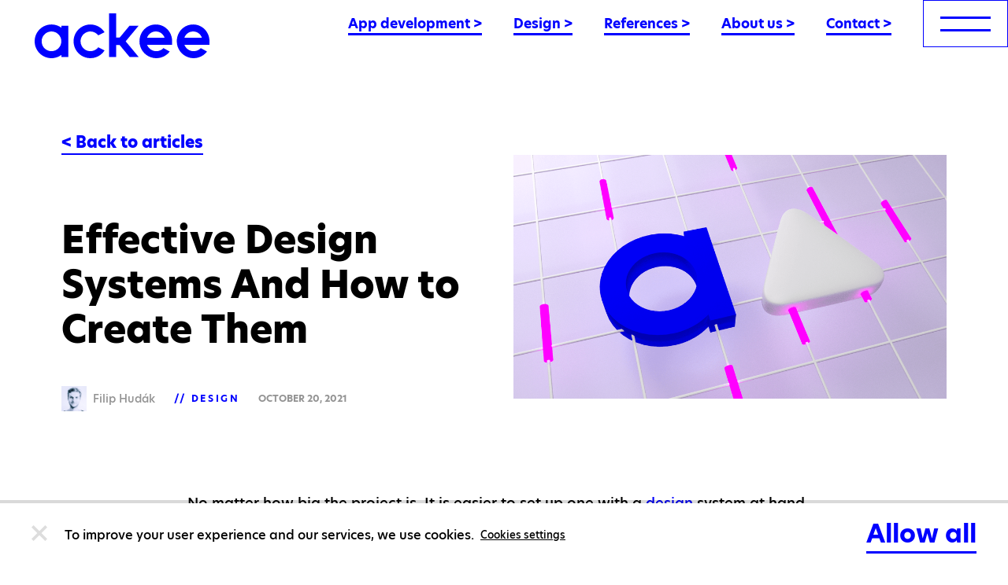

--- FILE ---
content_type: text/html; charset=utf-8
request_url: https://www.ackee.agency/blog/effective-design-systems-and-how-to-create-them
body_size: 34318
content:
<!DOCTYPE html><html lang="en"><head><meta charSet="utf-8"/><meta http-equiv="x-ua-compatible" content="ie=edge"/><meta name="viewport" content="width=device-width, initial-scale=1, shrink-to-fit=no"/><link rel="stylesheet" href="/styles/layout.css"/><link rel="stylesheet" href="/styles/reset.css"/><link rel="stylesheet" href="/styles/slick-theme.css"/><link rel="stylesheet" href="/styles/proven-expert.css"/><script>(function(){var a={analytics_storage:"granted",personalization_storage:"granted"};window.dataLayer=window.dataLayer||[];function t(){window.dataLayer.push(arguments)}t("consent","default",a);})();
//# sourceMappingURL=defaultCookies.js.map
</script><script>(function(w,d,s,l,i){w[l]=w[l]||[];w[l].push({'gtm.start': new Date().getTime(),event:'gtm.js'});var
        f=d.getElementsByTagName(s)[0], j=d.createElement(s),dl=l!='dataLayer'?'&l='+l:'';j.async=true;j.src=
        'https://www.googletagmanager.com/gtm.js?id='+i+dl;f.parentNode.insertBefore(j,f);
        })(window,document,'script','dataLayer','GTM-5VSZFLK');</script></script><script defer="" data-domain="ackee.agency" src="https://plausible.io/js/script.outbound-links.file-downloads.tagged-events.local.js"></script><script>window.plausible = window.plausible || function() { (window.plausible.q = window.plausible.q || []).push(arguments) }</script><meta name="generator" content="Gatsby 4.25.5"/><meta data-react-helmet="true" name="description" content="How does a design system save us time, energy and money? And when not to start creating it? Answers provided by our Designer Filip."/><meta data-react-helmet="true" property="og:title" content="Effective Design Systems And How to Create Them | Ackee blog"/><meta data-react-helmet="true" property="og:description" content="How does a design system save us time, energy and money? And when not to start creating it? Answers provided by our Designer Filip."/><meta data-react-helmet="true" property="og:url" content="https://www.ackee.agency/blog/effective-design-systems-and-how-to-create-them"/><meta data-react-helmet="true" property="og:image" content="https://storage.googleapis.com/ackee-blog-cms-static-files/large_unnamed_2_2_7dfd667ab5/large_unnamed_2_2_7dfd667ab5.png"/><meta data-react-helmet="true" property="og:image:type" content="image/png"/><meta data-react-helmet="true" property="og:image:width" content="1000"/><meta data-react-helmet="true" property="og:image:height" content="563"/><meta data-react-helmet="true" property="og:locale" content="en"/><meta data-react-helmet="true" property="og:type" content="article"/><meta data-react-helmet="true" property="og:site_name" content="Ackee"/><meta data-react-helmet="true" name="twitter:card" content="summary"/><meta data-react-helmet="true" name="twitter:creator" content="Ackee s.r.o."/><meta data-react-helmet="true" name="twitter:title" content="Effective Design Systems And How to Create Them | Ackee blog"/><meta data-react-helmet="true" name="twitter:description" content="How does a design system save us time, energy and money? And when not to start creating it? Answers provided by our Designer Filip."/><meta data-react-helmet="true" name="facebook-domain-verification" content="936f6u23yfsfvjdja2njkd6miavks9"/><meta data-react-helmet="true" property="article:published_time" content="2021-10-20T13:12:22.000Z"/><meta data-react-helmet="true" property="article:modified_time" content="2023-02-01T08:35:02.928Z"/><meta name="theme-color" content="#ffffff"/><style data-href="/styles.b3622f1573c9b5a13a23.css" data-identity="gatsby-global-css">code[class*=language-],pre[class*=language-]{word-wrap:normal;background:none;color:#000;font-family:Consolas,Monaco,Andale Mono,Ubuntu Mono,monospace;font-size:1em;-webkit-hyphens:none;hyphens:none;line-height:1.5;tab-size:4;text-align:left;text-shadow:0 1px #fff;white-space:pre;word-break:normal;word-spacing:normal}code[class*=language-] ::selection,code[class*=language-]::selection,pre[class*=language-] ::selection,pre[class*=language-]::selection{background:#b3d4fc;text-shadow:none}@media print{code[class*=language-],pre[class*=language-]{text-shadow:none}}pre[class*=language-]{margin:.5em 0;overflow:auto;padding:1em}:not(pre)>code[class*=language-],pre[class*=language-]{background:#f5f2f0}:not(pre)>code[class*=language-]{border-radius:.3em;padding:.1em;white-space:normal}.token.cdata,.token.comment,.token.doctype,.token.prolog{color:#708090}.token.punctuation{color:#999}.token.namespace{opacity:.7}.token.boolean,.token.constant,.token.deleted,.token.number,.token.property,.token.symbol,.token.tag{color:#905}.token.attr-name,.token.builtin,.token.char,.token.inserted,.token.selector,.token.string{color:#690}.language-css .token.string,.style .token.string,.token.entity,.token.operator,.token.url{background:hsla(0,0%,100%,.5);color:#9a6e3a}.token.atrule,.token.attr-value,.token.keyword{color:#07a}.token.class-name,.token.function{color:#dd4a68}.token.important,.token.regex,.token.variable{color:#e90}.token.bold,.token.important{font-weight:700}.token.italic{font-style:italic}.token.entity{cursor:help}</style><title data-react-helmet="true">Effective Design Systems And How to Create Them | Ackee blog</title><link data-react-helmet="true" rel="image_src" type="image/png" href="https://storage.googleapis.com/ackee-blog-cms-static-files/large_unnamed_2_2_7dfd667ab5/large_unnamed_2_2_7dfd667ab5.png"/><link data-react-helmet="true" rel="icon" type="image/png" sizes="16x16" href="[data-uri]"/><link data-react-helmet="true" rel="icon" type="image/png" sizes="32x32" href="[data-uri]"/><link data-react-helmet="true" rel="apple-touch-icon" sizes="180x180" href="[data-uri]"/><link data-react-helmet="true" rel="mask-icon" color="#0000ff" href="[data-uri]"/><script data-react-helmet="true" src="/cookies-management/index.js" type="text/javascript"></script><style data-fela-type="KEYFRAME" data-fela-rehydration="465">@-webkit-keyframes k1{100%{background-position:-2300px}}@-moz-keyframes k1{100%{background-position:-2300px}}@keyframes k1{100%{background-position:-2300px}}</style><style data-fela-type="RULE" data-fela-rehydration="465">.a{display:none}.j{fill:#0000FF}.k{-webkit-transition:cubic-bezier(0.4, 0.0, 0.2, 1) 0.3s;transition:cubic-bezier(0.4, 0.0, 0.2, 1) 0.3s}.l{transition-property:fill}.m{height:4.65rem}.n{display:-webkit-inline-box;display:-webkit-inline-flex;display:-ms-inline-flexbox;display:inline-flex}.o{-webkit-align-items:center;-ms-flex-item-align-items:center;-ms-grid-row-align-items:center;align-items:center}.p{justify-content:center}.q{padding-left:1rem}.r{padding-top:0.5rem}.s{background:transparent}.t{cursor:pointer}.u{pointer-events:all}.v{transition-property:border-color}.ab{border-bottom-width:1px}.ac{border-bottom-style:solid}.ae{border-bottom-color:#0000FF}.af{border-top-width:1px}.ag{border-top-style:solid}.ah{border-top-color:#0000FF}.ai{border-right-style:none}.aj{border-left-width:1px}.ak{border-left-style:solid}.al{border-left-color:#0000FF}.am{color:#0000FF}.an{font-size:1.0625rem}.ao{font-weight:bold}.ap{text-decoration:none}.aq{will-change:color}.ar{-webkit-transition:cubic-bezier(0.4, 0.0, 0.2, 1) color 0.3s;transition:cubic-bezier(0.4, 0.0, 0.2, 1) color 0.3s}.as{white-space:nowrap}.au{border-bottom-width:3px}.av{display:inline-block}.aw{margin-right:2rem}.ay{position:fixed}.az{top:0}.ba{display:-webkit-box;display:-webkit-flex;display:-ms-flexbox;display:flex}.bb{flex-direction:row}.bc{width:100%}.bd{justify-content:space-between}.be{-webkit-align-items:flex-start;-ms-flex-item-align-items:start;align-items:flex-start}.bf{z-index:12}.bg{will-change:background-color}.bh{-webkit-transition:cubic-bezier(0.4, 0.0, 0.2, 1) background-color 0.3s;transition:cubic-bezier(0.4, 0.0, 0.2, 1) background-color 0.3s}.bi{overflow:hidden}.bj{-webkit-background-color:transparent;background-color:transparent}.bn{-webkit-align-items:flex-end;-ms-flex-item-align-items:end;align-items:flex-end}.bo{transition-property:background, border-color}.bp{padding-right:1rem}.bq{box-sizing:border-box}.bt{border-right-width:1px}.bu{border-right-style:solid}.bv{border-top-color:transparent}.bw{border-right-color:transparent}.bx{border-bottom-color:transparent}.by{border-left-color:transparent}.bz{line-height:0}.ca{width:11.1rem}.cb{height:2.85rem}.ce{font-family:"hero-new", -apple-system, BlinkMacSystemFont, "Segoe UI", Roboto, Oxygen-Sans, Ubuntu,Cantarell, "Helvetica Neue", sans-serif}.cf{font-weight:400}.cg{position:relative}.ch{padding-top:14px}.ci{padding-right:19px}.cj{padding-bottom:13px}.ck{padding-left:19px}.cr{border-right-color:#0000FF}.cs{width:48px}.ct{height:3px}.cu{-webkit-background-color:#0000FF;background-color:#0000FF}.cv{will-change:opacity}.cw{transition-property:opacity, background-color}.cx{opacity:1}.cy{margin-bottom:13px}.db{color:#FF00FF}.dc{font-size:1.1875rem}.dd{font-weight:800}.de{text-transform:uppercase}.df{position:absolute}.dg{top:50%}.dh{left:50%}.di{-webkit-transform:translate(-50%, -50%);-moz-transform:translate(-50%, -50%);-ms-transform:translate(-50%, -50%);transform:translate(-50%, -50%)}.dj{-webkit-transition:cubic-bezier(0.4, 0.0, 0.2, 1) opacity 0.3s;transition:cubic-bezier(0.4, 0.0, 0.2, 1) opacity 0.3s}.dk{opacity:0}.dl{top:1rem}.dm{right:1.25rem}.dn{width:3.3rem}.do{height:1.3125rem}.dp{z-index:2}.du{fill:#00FFFF}.dv{flex-direction:column}.dw{margin-right:3rem}.dx{left:0}.dy{width:100vw}.dz{height:100%}.ea{overflow-x:hidden}.eb{overflow-y:scroll !important}.ec{-webkit-background-image:url([data-uri]);background-image:url([data-uri])}.ed{-webkit-background-color:#000016;background-color:#000016}.ee{background-repeat:no-repeat}.ef{background-size:cover}.eg{z-index:13}.eh{visibility:hidden}.ei{-webkit-transition:cubic-bezier(0.4, 0.0, 0.2, 1) opacity 0.3s, cubic-bezier(0.4, 0.0, 0.2, 1) visibility 0.3s;transition:cubic-bezier(0.4, 0.0, 0.2, 1) opacity 0.3s, cubic-bezier(0.4, 0.0, 0.2, 1) visibility 0.3s}.ep{top:2.1875rem}.eq{left:1.5rem}.es{margin-bottom:4.25rem}.et{padding-top:0}.eu{padding-right:0}.ev{padding-bottom:0}.ew{padding-left:0}.ex{width:80%}.fc{overflow:visible}.fd{padding-bottom:3rem}.ff{color:#FFF}.fg{font-size:0.875rem}.fh{line-height:1.0625rem}.fi{letter-spacing:3px}.fj{margin-bottom:28px}.fk{-ms-grid-column-start:auto;grid-column-start:auto}.fl{grid-column-end:span 12}.fm{justify-self:auto}.fr{display:-ms-grid;display:grid}.fs{grid-column-gap:1rem}.ft{width:calc(100% - 3rem)}.gb{padding-top:7.5rem}.gc{padding-right:1.5rem}.gd{padding-bottom:7.5rem}.ge{padding-left:1.5rem}.gg{display:block}.gh{margin-right:30px}.gi{font-size:1.25rem}.gj{line-height:1.5rem}.gk{color:#00FFFF}.gl{-webkit-transition:ease-out 0.3s border, ease-out 0.3s color;transition:ease-out 0.3s border, ease-out 0.3s color}.gm{will-change:color, border}.gq{border-bottom-width:2px}.gr{border-bottom:false}.gs{font-size:2rem}.gt{line-height:2.2rem}.gu{margin-bottom:1.875rem}.hb:last-child{margin-right:0}.hc{-webkit-transform:translateY(2rem);-moz-transform:translateY(2rem);-ms-transform:translateY(2rem);transform:translateY(2rem)}.hd{-webkit-transition:cubic-bezier(0.4, 0.0, 0.2, 1) -webkit-transform 0.4s, cubic-bezier(0.4, 0.0, 0.2, 1) opacity 0.4s;transition:cubic-bezier(0.4, 0.0, 0.2, 1) transform 0.4s, cubic-bezier(0.4, 0.0, 0.2, 1) opacity 0.4s}.he{transition-delay:0.5s}.hf{padding-top:2rem}.hg{margin-bottom:1.625rem}.hh{margin-right:1.5rem}.hl{flex-wrap:wrap}.hm{justify-content:flex-start}.hn{container:({inNavigation,theme:{colors}})=>({marginTop:'2rem',paddingTop:'2.5rem',alignItems:'center',flexWrap:'wrap',gridRowGap:'1rem',borderTop:`1px solid ${colors.borderGrey}`,maxWidth:805,justifySelf:'end',tablet:{width:'unset',borderTop:0,marginTop:0,paddingTop:!inNavigation&&'2.5rem'},tabletLarge:{gridColumnGap:!inNavigation?'1rem':undefined,paddingTop:!inNavigation?'3rem':0}})}.ho{justify-self:end}.hp{margin-top:2rem}.hq{padding-top:2.5rem}.hr{grid-row-gap:1rem}.hs{max-width:805px}.hy{border-top-color:rgba(255,255,255,0.35)}.hz{padding-bottom:1.5rem}.ia{-webkit-transition:cubic-bezier(0.4, 0.0, 0.2, 1) fill 0.3s;transition:cubic-bezier(0.4, 0.0, 0.2, 1) fill 0.3s}.ib:last-child{padding-right:0}.ig{padding-bottom:4rem}.il{margin-top:1.5rem}.iu{margin-bottom:2.5rem}.iv{transition-property:color}.iw{font-stretch:normal}.ix{color:#000}.iy{line-height:1.2083}.jb{line-height:1.875rem}.jc{color:#939393}.jd{font-weight:700}.je{font-size:0.75rem}.jf{line-height:1.25rem}.jg{vertical-align:middle}.jh{font-weight:500}.ji{height:2rem}.jj{margin-right:0.5rem}.jk{display:inline}.jl{letter-spacing:2.6px}.jm::before{content:"// "}.jn::before{color:#0000FF}.jo{margin-top:0}.jp{margin-right:0}.jq{margin-bottom:0}.jr{margin-left:0}.js{list-style-type:none}.jt:not(:last-child):after{color:#0000FF}.ju:not(:last-child):after{content:", "}.kc{border-radius:0.25rem}.ke{padding-top:0.75rem}.kf{padding-right:0.75rem}.kg{padding-bottom:0.75rem}.kh{padding-left:0.75rem}.ki p{font-size:1.125rem}.kj p{font-weight:500}.kk p{line-height:1.875rem}.kl p strong{font-weight:800}.km a{font-weight:inherit}.kn a{color:#0000FF}.ko a{text-decoration-color:#0000FF}.kp a{-webkit-transition:cubic-bezier(0.4, 0.0, 0.2, 1) 0.3s;transition:cubic-bezier(0.4, 0.0, 0.2, 1) 0.3s}.kq a{transition-property:color}.kr a:hover{color:#FF00FF}.ks a{overflow-wrap:break-word}.kt ul{padding-left:0.5rem}.ku ul li{list-style:none}.kv ul li{font-size:1.125rem}.kw ul li{line-height:1.875rem}.kx ul li{padding-left:1.5rem}.ky ul li{margin-bottom:0.25rem}.kz ul li::before{content:url([data-uri])}.la ul li::before{position:absolute}.lb ul li::before{display:inline-block}.lc ul li::before{-webkit-transform:translateY(-15%);-moz-transform:translateY(-15%);-ms-transform:translateY(-15%);transform:translateY(-15%)}.ld ul li::before{margin-left:-1.5rem}.le ul li::before{margin-right:0.6875rem}.lf ol{padding-left:2.5rem}.lg ol li{font-size:1.125rem}.lh ol li{line-height:1.875rem}.li ol li{padding-left:1rem}.lj ol li{margin-bottom:0.25rem}.lk h1{font-size:3rem}.ll h1{font-weight:800}.lm h1{line-height:3.625rem}.ln h1{margin-top:4rem}.lo h1{margin-bottom:1.5rem}.lp h2{font-size:2rem}.lq h2{font-weight:800}.lr h2{line-height:2.5rem}.ls h2{margin-top:4rem}.lt h2{margin-bottom:1.5rem}.lu h3{font-size:1.5rem}.lv h3{font-weight:800}.lw h3{line-height:2.125rem}.lx h3{margin-top:4rem}.ly h3{margin-bottom:1rem}.lz h4{font-size:1.375rem}.ma h4{font-weight:600}.mb h4{line-height:2.1875rem}.mc h4{letter-spacing:0.0625rem}.md h4{text-transform:uppercase}.me h4{margin-top:4rem}.mf h4{margin-bottom:1rem}.mg table{width:100%}.mh table{border-collapse:collapse}.mi table th, td{padding-top:0.5rem}.mj table th, td{padding-right:0.5rem}.mk table th, td{padding-bottom:0.5rem}.ml table th, td{padding-left:0.5rem}.mm table th{color:#0000FF}.mn table th{font-weight:700}.mo table th{font-size:1rem}.mp table th{line-height:1.625rem}.mq table th{text-align:start}.mr table th{border-bottom-width:2px}.ms table th{border-bottom-style:solid}.mt table th{border-bottom-color:#0000FF}.mu table td{font-size:0.875rem}.mv table td{font-weight:500}.mw table td{line-height:1.625rem}.mx table td a{color:#000}.my table td a{text-decoration-color:#000}.mz table td{border-bottom-width:2px}.na table td{border-bottom-style:solid}.nb table td{border-bottom-color:#EFEFEF}.nc table tr :is(td,th):first-child::before{min-height:44px}.nd{max-width:100%}.ne{max-height:50rem}.nf{margin-top:2.5rem}.ng{margin-right:auto}.nh{margin-left:auto}.ni{text-align:center}.nj{font-size:0.875em}.nk{margin-top:-1.5rem}.nl{font-weight:inherit}.nm{text-decoration-color:#0000FF}.nn{flex-wrap:nowrap}.no{margin-top:7.75rem}.np{color:blue}.nq{font-size:0.9375rem}.nr{line-height:1.2rem}.ns{margin-right:1.1875rem}.nt{margin-bottom:0.5rem}.nu{margin-left:1.65rem}.nv:first-child{margin-left:0}.nw{padding-left:1.875rem}.nx{padding-top:0.25rem}.ny{padding-bottom:0.25rem}.nz{margin-left:0.3125rem}.oa:before{content:url([data-uri])}.ob:before{position:absolute}.oc:before{left:-0.3125rem}.od:before{top:0}.of{border-left-width:0.0625rem}.og{border-left-color:#939393}.oh{font-size:1rem}.oi{margin-top:-0.25rem}.oj{margin-bottom:0.0625rem}.ok{font-style:italic}.ol{line-height:1.125rem}.om{color:#7A7A7A}.on{margin-bottom:1.75rem}.oo{margin-right:2.1875rem}.op{height:4.875rem}.oq{text-align:left}.or{text-decoration:unset}.os{-webkit-transition:color 0.2s ease-out;transition:color 0.2s ease-out}.ou{line-height:1.625rem}.ov{margin-bottom:3rem}.oz{grid-template-columns:1fr}.pa{margin-top:4.475rem}.pd{bottom:0}.pe{-webkit-transform:translateX(-50%);-moz-transform:translateX(-50%);-ms-transform:translateX(-50%);transform:translateX(-50%)}.pf{-webkit-transition:-webkit-transform 0.35s ease-in-out;transition:transform 0.35s ease-in-out}.pg{right:0}.ph{-webkit-background-color:#FF00FF;background-color:#FF00FF}.pi{-webkit-transition:all 0.5s ease;transition:all 0.5s ease}.pj{padding-top:75%}.pm{margin-top:1.375rem}.pn{margin-bottom:1.5rem}.po{text-decoration:underline solid transparent}.ps{line-height:1.3125}.pv{border-bottom-width:0.0625rem}.pw{border-bottom-color:#939393}.pz{max-width:86.1875rem}.qa{line-height:1.4}.qc{line-height:1.128}.qe{box-shadow:inset 0 -0.1875rem #0000FF}.qf{grid-column:span 12}.qg{container:({theme:{colors}})=>({backgroundColor:colors.darkBlue,backgroundImage:`url(${background/* default */.Z})`,backgroundSize:'contain',position:'relative'})}.qh{container:()=>({paddingBottom:'3.875rem',// TODO: find a solution to remove !important
paddingTop:'4.69rem!important',tabletLarge:{paddingBottom:'3.875rem'}})}.qi{text:({theme:{colors}})=>({color:colors.white,marginBottom:'0',marginLeft:'4rem',width:'fit-content',position:'relative',top:8})}.qj{grid-column:auto / span 12}.qk{height:6.27531rem}.ql{margin-top:-1.5688rem}.qm{margin-bottom:5rem}.qn{top:76px}.qo{top:16px}.qp{-webkit-background-color:#000714;background-color:#000714}.qq{background-size:contain}.qr{z-index:1000}.qs{width:100px}.qt{height:20px}.qu{margin-top:2%}.qv{margin-bottom:2%}.qw{background:url([data-uri]) left center}.qx{-webkit-animation:k1 0.9s steps(23) infinite;animation:k1 0.9s steps(23) infinite}.at:hover{color:#FF00FF}.cl:hover> div{opacity:0}.cm:hover> span{opacity:1}.gn:hover{border-bottom-width:2px}.go:hover{border-bottom-style:solid}.gp:hover{border-bottom-color:transparent}.ic:hover{fill:#FF00FF}.kd:hover{-webkit-background-color:#000714;background-color:#000714}.ot:hover{color:false}.pk:hover .mask{opacity:0.12}.pl:hover .thumbnail{-webkit-transform:translateX(-50%) scale(1.15);-moz-transform:translateX(-50%) scale(1.15);-ms-transform:translateX(-50%) scale(1.15);transform:translateX(-50%) scale(1.15)}.pp:hover{color:#0000FF}.pq:hover{text-decoration:underline solid #0000FF}.pr:hover{-webkit-transition:cubic-bezier(0.4, 0.0, 0.2, 1) 0.3s;transition:cubic-bezier(0.4, 0.0, 0.2, 1) 0.3s}.id:active{fill:#0000FF}</style><style data-fela-type="RULE" data-fela-rehydration="465" media="(min-width: 768px)">.gv{font-size:2.375rem}.gw{line-height:2.625rem}.gx{padding-bottom:3px}.gy{margin-bottom:2.375rem}.gz{display:inline-block}.ha{margin-right:3rem}.hi{margin-right:2.25rem}.hj{display:block}.hu{width:unset}.hv{margin-top:0}.hw{padding-top:false}.hx{border-top-width:0}.ie{padding-right:1.5rem}.if{padding-bottom:1.5rem}.iz{font-size:3rem}.ja{line-height:1.2083}.jv{padding-left:3rem}.jw{padding-right:3rem}.oe{flex-wrap:nowrap}.pb{gap:2rem}.pc{grid-template-columns:repeat(2, 1fr)}.pt{font-size:2rem}.pu{line-height:1.3125}.qd{font-size:3.75rem}</style><style data-fela-type="RULE" data-fela-rehydration="465" media="(min-height: 900px)">.ej{-webkit-align-items:center;-ms-flex-item-align-items:center;-ms-grid-row-align-items:center;align-items:center}</style><style data-fela-type="RULE" data-fela-rehydration="465" media="(min-width: 1024px)">.c{position:fixed}.d{will-change:opacity}.e{z-index:999}.f{margin-left:3px}.g{pointer-events:none}.h{opacity:1}.i{-webkit-transition:cubic-bezier(0.4, 0.0, 0.2, 1) opacity 0.3s, cubic-bezier(0.4, 0.0, 0.2, 1) fill 0.3s;transition:cubic-bezier(0.4, 0.0, 0.2, 1) opacity 0.3s, cubic-bezier(0.4, 0.0, 0.2, 1) fill 0.3s}.w{height:4.6875rem}.x{padding-left:2rem}.y{-webkit-align-items:flex-end;-ms-flex-item-align-items:end;align-items:flex-end}.z{padding-bottom:0.3rem}.bk{display:-webkit-box;display:-webkit-flex;display:-ms-flexbox;display:flex}.bl{-webkit-transition:cubic-bezier(0.4, 0.0, 0.2, 1) opacity 0.3s;transition:cubic-bezier(0.4, 0.0, 0.2, 1) opacity 0.3s}.bm{-webkit-align-items:center;-ms-flex-item-align-items:center;-ms-grid-row-align-items:center;align-items:center}.br{padding-left:2.7rem}.bs{padding-right:2.7rem}.cc{width:100%}.cd{height:3.5625rem}.cn{padding-top:20px}.co{padding-right:21px}.cp{padding-bottom:19px}.cq{padding-left:21px}.cz{width:64px}.da{height:3px}.dq{right:1.3625rem}.dr{top:1.2625rem}.ds{width:4rem}.dt{height:1.3125rem}.ek{padding-top:3rem}.el{grid-template-columns:repeat(auto-fill, minmax(5.9%, 1fr))}.em{padding-right:0}.en{padding-bottom:0}.eo{padding-left:0}.er{left:1.3625rem}.ey{position:relative}.ez{max-height:60%}.fe{overflow:hidden}.fn{-ms-grid-column-start:auto;grid-column-start:auto}.fo{grid-column-end:span 12}.fp{grid-template-columns:none}.fq{grid-column-gap:unset}.fu{grid-column-gap:1.5rem}.fv{width:calc(100% - 9.75rem)}.gf{grid-column-end:span 6}.hk{grid-template-columns:repeat(auto-fill, minmax(6.3%, 1fr))}.ht{padding-top:0}.ih{padding-bottom:4rem}.ir{padding-top:10.4375rem}.is{padding-right:4.875rem}.it{padding-left:4.875rem}.jx{padding-left:10rem}.jy{padding-right:10rem}.kb{padding-bottom:10.4375rem}.px{padding-top:10.25rem}.py{padding-bottom:12.5rem}.qb{font-size:4.875rem}</style><style data-fela-type="RULE" data-fela-rehydration="465" media="(min-width: 1025px)">.ow{margin-bottom:0}.ox{grid-template-columns:repeat(3, 1fr)}.oy{padding-top:0}</style><style data-fela-type="RULE" data-fela-rehydration="465" media="(min-width: 1200px)">.ax{margin-right:2.5rem}.ii{flex-direction:row}.ij{padding-bottom:4rem}.ik{width:50%}.im{max-width:43.5rem}.in{max-height:30rem}.io{object-fit:cover}.ip{margin-left:1.5rem}.iq{margin-top:0}</style><style data-fela-type="RULE" data-fela-rehydration="465" media="(min-width: 1440px)">.fa{max-height:unset}.fb{margin-right:5rem}.jz{padding-left:18rem}.ka{padding-right:18rem}</style><style data-fela-type="RULE" data-fela-rehydration="465" media="(min-width: 1920px)">.fw{max-width:95rem}.fx{margin-top:auto}.fy{margin-right:auto}.fz{margin-bottom:auto}.ga{margin-left:auto}</style><style data-fela-type="RULE" data-fela-rehydration="465" media="(any-pointer: fine)">.b{display:block}</style><link rel="canonical" href="https://www.ackee.agency/blog/effective-design-systems-and-how-to-create-them" data-baseprotocol="https:" data-basehost="www.ackee.agency"/><link rel="sitemap" type="application/xml" href="/sitemap.xml"/><link rel="icon" href="/favicon-32x32.png?v=d8a78f827f76bb34e7f37bb6ca6d64fc" type="image/png"/><link rel="manifest" href="/manifest.webmanifest" crossorigin="anonymous"/><link rel="apple-touch-icon" sizes="48x48" href="/icons/icon-48x48.png?v=d8a78f827f76bb34e7f37bb6ca6d64fc"/><link rel="apple-touch-icon" sizes="72x72" href="/icons/icon-72x72.png?v=d8a78f827f76bb34e7f37bb6ca6d64fc"/><link rel="apple-touch-icon" sizes="96x96" href="/icons/icon-96x96.png?v=d8a78f827f76bb34e7f37bb6ca6d64fc"/><link rel="apple-touch-icon" sizes="144x144" href="/icons/icon-144x144.png?v=d8a78f827f76bb34e7f37bb6ca6d64fc"/><link rel="apple-touch-icon" sizes="192x192" href="/icons/icon-192x192.png?v=d8a78f827f76bb34e7f37bb6ca6d64fc"/><link rel="apple-touch-icon" sizes="256x256" href="/icons/icon-256x256.png?v=d8a78f827f76bb34e7f37bb6ca6d64fc"/><link rel="apple-touch-icon" sizes="384x384" href="/icons/icon-384x384.png?v=d8a78f827f76bb34e7f37bb6ca6d64fc"/><link rel="apple-touch-icon" sizes="512x512" href="/icons/icon-512x512.png?v=d8a78f827f76bb34e7f37bb6ca6d64fc"/></head><body><div id="___gatsby"><div style="outline:none" tabindex="-1" id="gatsby-focus-wrapper"><div class="ay az ba bb bc bd be bf m bg bh bi bj w g"><div data-event-id="logo" class="ba bn"><div class="ba o p s k bo q bp bq m u w br bs y af bt ab aj ag bu ac ak bv bw bx by plausible-event-name=logo_click"><a class="ce cf bz" aria-label="Ackee logo" href="/"><svg width="222" height="57" viewBox="0 0 222 57" xmlns="http://www.w3.org/2000/svg" class="ca cb j k l cc cd"><path d="M33.8866 18.1794C30.6937 15.8665 26.9256 14.4828 22.9981 14.1808C19.0706 13.8788 15.1362 14.6703 11.6288 16.4679C8.12146 18.2656 5.17747 20.9995 3.12155 24.3683C1.06563 27.737 -0.0223389 31.6097 -0.0223389 35.559C-0.0223389 39.5084 1.06563 43.381 3.12155 46.7497C5.17747 50.1185 8.12146 52.8524 11.6288 54.6501C15.1362 56.4478 19.0706 57.2392 22.9981 56.9372C26.9256 56.6352 30.6937 55.2515 33.8866 52.9386V55.4396H42.7703V15.6804H33.8866V18.1794ZM21.3851 48.0971C18.9125 48.0971 16.4955 47.3619 14.4396 45.9847C12.3838 44.6074 10.7814 42.6498 9.83523 40.3595C8.88902 38.0692 8.64145 35.549 9.12383 33.1176C9.6062 30.6863 10.7969 28.4529 12.5452 26.6999C14.2936 24.947 16.5211 23.7533 18.9462 23.2696C21.3712 22.786 23.8849 23.0342 26.1692 23.9829C28.4536 24.9316 30.406 26.5381 31.7797 28.5993C33.1534 30.6606 33.8866 33.0839 33.8866 35.5629C33.8825 38.8856 32.5639 42.0709 30.2202 44.4199C27.8765 46.769 24.6991 48.09 21.3851 48.0931V48.0971ZM153.868 14.1219C142.232 14.1219 133.116 23.5411 133.116 35.5629C133.117 40.051 134.522 44.4258 137.134 48.0708C139.746 51.7158 143.433 54.4472 147.675 55.8803C151.917 57.3133 156.5 57.3757 160.78 56.0587C165.059 54.7416 168.818 52.1115 171.528 48.539L163.578 44.1843C162.123 45.7241 160.302 46.8684 158.285 47.5102C156.269 48.152 154.123 48.2703 152.048 47.8539C149.974 47.4376 148.038 46.5002 146.424 45.1297C144.809 43.7591 143.567 42.0001 142.815 40.0173H174.617V35.5629C174.617 23.5372 165.503 14.118 153.868 14.118V14.1219ZM142.716 31.1046C144.344 26.2884 148.602 23.0229 153.868 23.0229C159.134 23.0229 163.389 26.2884 165.02 31.1046H142.716ZM70.7962 23.0249C72.7186 23.022 74.6156 23.4653 76.3385 24.3202C78.0614 25.1751 79.5636 26.4183 80.7272 27.9525L88.7684 23.9459C86.2667 20.0537 82.5757 17.078 78.2471 15.4639C73.9185 13.8498 69.1851 13.684 64.7547 14.9912C60.3244 16.2985 56.4351 19.0086 53.6686 22.7162C50.9021 26.4238 49.4071 30.9297 49.4071 35.56C49.4071 40.1903 50.9021 44.6962 53.6686 48.4038C56.4351 52.1114 60.3244 54.8215 64.7547 56.1288C69.1851 57.436 73.9185 57.2702 78.2471 55.656C82.5757 54.0419 86.2667 51.0663 88.7684 47.1741L80.7272 43.1655C79.4365 44.8593 77.7363 46.1949 75.7872 47.0463C73.8382 47.8976 71.7048 48.2364 69.5887 48.0308C67.4727 47.8251 65.444 47.0817 63.6943 45.8708C61.9447 44.66 60.532 43.0217 59.5899 41.111C58.6477 39.2002 58.2072 37.0801 58.31 34.951C58.4128 32.822 59.0555 30.7545 60.1774 28.9439C61.2992 27.1333 62.8632 25.6395 64.7213 24.6038C66.5794 23.5681 68.6703 23.0246 70.7962 23.0249ZM222 35.559C222 23.5372 212.886 14.118 201.249 14.118C189.611 14.118 180.499 23.5372 180.499 35.559C180.499 40.0472 181.904 44.4222 184.516 48.0675C187.127 51.7128 190.814 54.4445 195.056 55.8776C199.298 57.3108 203.882 57.3731 208.161 56.0558C212.44 54.7385 216.2 52.108 218.909 48.5351L210.961 44.1804C209.506 45.7202 207.685 46.8645 205.668 47.5063C203.652 48.1481 201.506 48.2664 199.431 47.85C197.357 47.4337 195.421 46.4963 193.806 45.1257C192.192 43.7552 190.95 41.9962 190.198 40.0134H222V35.559ZM190.097 31.1046C191.727 26.2884 195.985 23.0229 201.249 23.0229C206.513 23.0229 210.772 26.2884 212.401 31.1046H190.097ZM132.065 15.6784H120.506L107.979 30.7859H103.411V0H94.5276V55.4396H103.411V40.3302H107.979L120.517 55.4396H132.071L115.575 35.559L132.065 15.6784Z"></path></svg></a></div></div><div class="ba bb u"><div data-event-id="menu" class="a bk bl d h bm"><li class="av aw ax plausible-event-name=menu_click plausible-event-click_text=mainNavigation.navigation.apps plausible-event-click_url=/app-development"><a class="am an ao ap aq ar as at au ac ae" data-event-id="mainNavigation.navigation.apps" href="/app-development">App development<!-- --> &gt;</a></li><li class="av aw ax plausible-event-name=menu_click plausible-event-click_text=mainNavigation.moreLinks.design plausible-event-click_url=/designPage"><a class="am an ao ap aq ar as at au ac ae" data-event-id="mainNavigation.moreLinks.design" href="/design">Design<!-- --> &gt;</a></li><li class="av aw ax plausible-event-name=menu_click plausible-event-click_text=mainNavigation.navigation.references plausible-event-click_url=/references"><a class="am an ao ap aq ar as at au ac ae" data-event-id="mainNavigation.navigation.references" href="/references">References<!-- --> &gt;</a></li><li class="av aw ax plausible-event-name=menu_click plausible-event-click_text=mainNavigation.navigation.about plausible-event-click_url=/about-us"><a class="am an ao ap aq ar as at au ac ae" data-event-id="mainNavigation.navigation.about" href="/about-us">About us<!-- --> &gt;</a></li><li class="av aw ax plausible-event-name=menu_click plausible-event-click_text=mainNavigation.navigation.contact plausible-event-click_url=/contact"><a class="am an ao ap aq ar as at au ac ae" data-event-id="mainNavigation.navigation.contact" href="/contact">Contact<!-- --> &gt;</a></li></div><button data-event-id="burger-menu-button" type="button" aria-label="menu" class="cg bj ch ci cj ck k v t cl cm cn co cp cq af bt ab aj ag bu ac ak ah cr ae al plausible-event-name=burger_menu_button_click"><div class="cs ct cu cv k cw cx cy cz da"></div><div class="cs ct cu cv k cw cx cz da"></div><span class="db dc ce dd de df dg dh di cv dj dk">More</span></button></div></div><div class="fk fl bi ba fm ay az dx dy dz ea eb ec ed ee ef eg eh dk ei p be ej fn fo fp fq" data-event-id="burger-menu"><button data-event-id="burger-menu-close-button" type="button" class="df dl dm dn do dp t dq dr ds dt plausible-event-name=burger_menu_close_button_click"><svg viewBox="0 0 64 21" class="du"><g stroke="none" stroke-width="1" fill-rule="evenodd"><g transform="translate(0.000000, 0.000000)"><rect transform="translate(32.000000, 10.500000) rotate(-345.000000) translate(-32.000000, -10.500000) " x="0" y="9" width="64" height="3"></rect><rect transform="translate(32.000000, 10.500000) rotate(-15.000000) translate(-32.000000, -10.500000) " x="0" y="9" width="64" height="3"></rect></g></g></svg></button><div class="fk fl bi fr fs fm ft fn fo el fu fv ek em en eo fw fx fy fz ga gb gc gd ge"><div class="fk fl bi a fm o fn gf fp fq bk ey ez fa"></div><nav class="fk fl fc gg fm fd fn gf fp fq fe en"><div class="ba o gh df ep eq dr er"><a href="https://ackee.cz" class="ap"><span class="ce dd av aw gi gj gk gl gm at gn go gp gq ac ae">CS</span></a><span class="ce dd av aw gi gj db gr gl gm at gn go gp">EN</span><a href="https://www.ackee.de/" class="ap"><span class="ce dd av aw gi gj gk gl gm at gn go gp gq ac ae">DE</span></a></div><div class="dk hc hd he hf ek"><ul class="gg es et eu ev ew"><li class="gg aw gz ha plausible-event-name=burger_menu_click plausible-event-click_text=mainNavigation.navigation.home plausible-event-click_url=/"><a class="ce dd gk av ap gl gm gs gt gu at gn go gp gv gw gx gy gq ac ae" data-event-id="burgerNavigation.navigation.home" href="/">Home</a></li><li class="gg aw gz ha plausible-event-name=burger_menu_click plausible-event-click_text=mainNavigation.navigation.apps plausible-event-click_url=/app-development"><a class="ce dd gk av ap gl gm gs gt gu at gn go gp gv gw gx gy gq ac ae" data-event-id="burgerNavigation.navigation.apps" href="/app-development">App development</a></li><li class="gg aw gz ha plausible-event-name=burger_menu_click plausible-event-click_text=mainNavigation.moreLinks.design plausible-event-click_url=/designPage"><a class="ce dd gk av ap gl gm gs gt gu at gn go gp gv gw gx gy gq ac ae" data-event-id="burgerNavigation.moreLinks.design" href="/design">Design</a></li><li class="gg aw gz ha plausible-event-name=burger_menu_click plausible-event-click_text=mainNavigation.navigation.references plausible-event-click_url=/references"><a class="ce dd gk av ap gl gm gs gt gu at gn go gp gv gw gx gy gq ac ae" data-event-id="burgerNavigation.navigation.references" href="/references">References</a></li><li class="gg aw gz ha plausible-event-name=burger_menu_click plausible-event-click_text=mainNavigation.navigation.about plausible-event-click_url=/about-us"><a class="ce dd gk av ap gl gm gs gt gu at gn go gp gv gw gx gy gq ac ae" data-event-id="burgerNavigation.navigation.about" href="/about-us">About us</a></li><li class="gg aw gz ha plausible-event-name=burger_menu_click plausible-event-click_text=mainNavigation.navigation.contact plausible-event-click_url=/contact"><a class="ce dd gk av ap gl gm gs gt gu at gn go gp gv gw gx gy gq ac ae" data-event-id="burgerNavigation.navigation.contact" href="/contact">Contact</a></li></ul><p class="ce dd ff fg fh fi de fj">Something extra</p><ul class="ba es et eu ev ew bb hj"><div class="fk fl bi fr fs fm fn gf hk fu hj"><li class="av hh hi plausible-event-name=burger_menu_click plausible-event-click_text=mainNavigation.moreLinks.career plausible-event-click_url=/career"><a class="ce dd gk av ap gl gm gi hg at gn go gp gq ac ae" data-event-id="burgerNavigation.moreLinks.career" href="/career">Career</a></li><li class="av hh hi plausible-event-name=burger_menu_click plausible-event-click_text=mainNavigation.moreLinks.blog plausible-event-click_url=/blog"><a class="ce dd gk av ap gl gm gi hg at gn go gp gq ac ae" data-event-id="burgerNavigation.moreLinks.blog" href="/blog">Blog</a></li><li class="av hh hi plausible-event-name=burger_menu_click plausible-event-click_text=mainNavigation.moreLinks.prague plausible-event-click_url=/contact/prague"><a class="ce dd gk av ap gl gm gi hg at gn go gp gq ac ae" data-event-id="burgerNavigation.moreLinks.prague" href="/prague">Prague</a></li><li class="av hh hi plausible-event-name=burger_menu_click plausible-event-click_text=mainNavigation.moreLinks.berlin plausible-event-click_url=/contact/berlin"><a class="ce dd gk av ap gl gm gi hg at gn go gp gq ac ae" data-event-id="burgerNavigation.moreLinks.berlin" href="/berlin">Berlin</a></li></div></ul></div><div class="fk fl bi ba ho hp hq o hl hr hs fn fo fp ht hu hv hw hx af ag hy"><a target="_blank" class="av hz gc du ia ib ic id ie if plausible-event-name=burger_menu_social_click plausible-event-click_url=https://www.facebook.com/AckeeCZ" rel="noopener noreferrer" href="https://www.facebook.com/AckeeCZ"><svg width="17" height="33" viewBox="0 0 17 33"><path d="M4.165 11.145H0v5.463h4.165v16.388h6.941V16.608h5.056l.497-5.463h-5.553V8.868c0-1.304.267-1.82 1.548-1.82h4.005V.219h-5.286C6.38.22 4.165 2.381 4.165 6.522v4.623z" fill-rule="evenodd"></path></svg></a><a target="_blank" class="av hz gc du ia ib ic id ie if plausible-event-name=burger_menu_social_click plausible-event-click_url=https://www.linkedin.com/company/ackee" rel="noopener noreferrer" href="https://www.linkedin.com/company/ackee"><svg width="34" height="33" viewBox="0 0 34 33"><path d="M7.16 4.328c0 1.884-1.509 3.41-3.371 3.41S.418 6.213.418 4.329c0-1.883 1.509-3.411 3.37-3.411 1.863 0 3.372 1.528 3.372 3.41zm.027 6.14H.39v21.831h6.797V10.468zm10.85 0h-6.753v21.831h6.755V20.84c0-6.372 8.196-6.893 8.196 0v11.46h6.78V18.476c0-10.752-12.128-10.36-14.977-5.068v-2.94z" fill-rule="nonzero"></path></svg></a><a target="_blank" class="av hz gc du ia ib ic id ie if plausible-event-name=burger_menu_social_click plausible-event-click_url=https://www.youtube.com/channel/UC90XFHHU0yb85NfPQC49cww" rel="noopener noreferrer" href="https://www.youtube.com/channel/UC90XFHHU0yb85NfPQC49cww"><svg width="34" height="26" viewBox="0 0 34 26"><path d="M27.102 1.133c-4.9-.333-15.81-.332-20.703 0C1.1 1.494.477 4.686.438 13.088c.04 8.387.658 11.593 5.96 11.955 4.894.332 15.805.334 20.704 0 5.297-.36 5.921-3.553 5.96-11.955-.039-8.387-.657-11.593-5.96-11.955zm-14.43 17.38V7.663l10.875 5.415-10.875 5.433z" fill-rule="nonzero"></path></svg></a><a target="_blank" class="av hz gc du ia ib ic id ie if plausible-event-name=burger_menu_social_click plausible-event-click_url=https://dribbble.com/ackee_prague" rel="noopener noreferrer" href="https://dribbble.com/ackee_prague"><svg width="34" height="34" viewBox="0 0 34 34"><path d="M16.854.814C7.844.814.542 8.152.542 17.203c0 9.05 7.302 16.388 16.312 16.388 9.01 0 16.313-7.338 16.313-16.388 0-9.051-7.303-16.389-16.313-16.389zm13.438 15.625c-3.5-.576-6.72-.608-9.656-.1a57.7 57.7 0 00-1.043-2.294c3.14-1.366 5.662-3.22 7.542-5.575a13.505 13.505 0 013.157 7.97zm-5.223-9.945c-1.638 2.122-3.899 3.8-6.778 5.026a63.253 63.253 0 00-4.741-7.427 13.39 13.39 0 013.304-.429c3.093 0 5.938 1.064 8.215 2.83zM10.774 5.138a60.926 60.926 0 014.808 7.349c-3.303.976-7.247 1.477-11.805 1.509a13.552 13.552 0 016.997-8.858zM3.379 17.203l.018-.35c5.232-.007 9.745-.612 13.525-1.805.317.648.62 1.3.911 1.955-4.595 1.444-8.38 4.4-11.333 8.85a13.511 13.511 0 01-3.121-8.65zm5.205 10.666c2.677-4.217 6.093-6.963 10.328-8.231a53.647 53.647 0 012.778 10.188c-4.553 1.763-9.452.91-13.106-1.957zm15.75.587a56.333 56.333 0 00-2.61-9.42c2.55-.361 5.355-.267 8.426.268a13.558 13.558 0 01-5.816 9.152z" fill-rule="nonzero"></path></svg></a><a target="_blank" class="av hz gc du ia ib ic id ie if plausible-event-name=burger_menu_social_click plausible-event-click_url=https://github.com/AckeeCZ" rel="noopener noreferrer" href="https://github.com/AckeeCZ"><svg width="33" height="33" viewBox="0 0 33 33"><path d="M16.42.442C7.413.442.108 7.78.108 16.83a16.385 16.385 0 0011.156 15.551c.814.152 1.078-.356 1.078-.788v-3.051c-4.538.991-5.482-1.934-5.482-1.934-.743-1.894-1.812-2.398-1.812-2.398-1.48-1.018.112-.996.112-.996 1.638.115 2.5 1.69 2.5 1.69 1.455 2.504 3.816 1.78 4.747 1.361.146-1.058.568-1.782 1.036-2.19-3.623-.417-7.432-1.822-7.432-8.1 0-1.79.638-3.252 1.68-4.4-.168-.413-.727-2.08.16-4.337 0 0 1.37-.44 4.487 1.68 1.3-.363 2.695-.545 4.082-.552 1.387.007 2.783.189 4.086.552 3.115-2.12 4.482-1.68 4.482-1.68.888 2.258.329 3.925.16 4.338 1.047 1.147 1.68 2.61 1.68 4.399 0 6.294-3.816 7.68-7.449 8.086.585.508 1.12 1.505 1.12 3.035v4.497c0 .436.26.948 1.088.787a16.386 16.386 0 0011.145-15.55C32.732 7.78 25.428.44 16.42.44z" fill-rule="evenodd"></path></svg></a><a target="_blank" class="av hz gc du ia ib ic id ie if plausible-event-name=burger_menu_social_click plausible-event-click_url=https://www.instagram.com/ackeecz/" rel="noopener noreferrer" href="https://www.instagram.com/ackeecz/"><svg width="34" height="34" viewBox="0 0 34 34"><path d="M17.137 3.768c4.356 0 4.872.016 6.593.096 4.42.202 6.486 2.309 6.687 6.718.079 1.727.094 2.246.094 6.622 0 4.377-.017 4.895-.094 6.622-.203 4.405-2.262 6.516-6.687 6.718-1.72.08-2.235.096-6.593.096-4.355 0-4.872-.016-6.591-.096-4.432-.203-6.486-2.32-6.687-6.719-.079-1.728-.095-2.245-.095-6.622 0-4.376.017-4.894.095-6.623.202-4.407 2.262-6.516 6.687-6.718 1.72-.078 2.236-.094 6.591-.094zm0-2.954c-4.43 0-4.985.02-6.725.098-5.924.273-9.216 3.576-9.488 9.533-.08 1.75-.1 2.307-.1 6.758 0 4.45.02 5.01.099 6.757.272 5.952 3.558 9.26 9.488 9.533 1.741.08 2.296.098 6.726.098s4.986-.019 6.726-.098c5.919-.273 9.22-3.576 9.487-9.533.08-1.748.1-2.307.1-6.757 0-4.451-.02-5.008-.098-6.757-.267-5.946-3.558-9.26-9.487-9.532-1.742-.08-2.298-.1-6.728-.1zm0 7.973c-4.626 0-8.376 3.768-8.376 8.416 0 4.647 3.75 8.417 8.376 8.417 4.626 0 8.377-3.768 8.377-8.417 0-4.648-3.75-8.416-8.377-8.416zm0 13.878c-3.003 0-5.437-2.444-5.437-5.462 0-3.017 2.434-5.463 5.437-5.463s5.438 2.446 5.438 5.463c0 3.018-2.435 5.462-5.438 5.462zM25.845 6.49c-1.082 0-1.959.88-1.959 1.966 0 1.086.877 1.967 1.96 1.967 1.08 0 1.955-.881 1.955-1.967a1.961 1.961 0 00-1.956-1.966z" fill-rule="nonzero"></path></svg></a><a target="_blank" class="av hz gc du ia ib ic id ie if plausible-event-name=burger_menu_social_click plausible-event-click_url=https://x.com/AckeeCZ" rel="noopener noreferrer" href="https://x.com/AckeeCZ"><svg width="34" height="30" viewBox="0 0 300 271"><path d="m236 0h46l-101 115 118 156h-92.6l-72.5-94.8-83 94.8h-46l107-123-113-148h94.9l65.5 86.6zm-16.1 244h25.5l-165-218h-27.4z"></path></svg></a><a target="_blank" class="av hz gc du ia ib ic id ie if plausible-event-name=burger_menu_social_click plausible-event-click_url=https://wtfisackee.dev" rel="noopener noreferrer" href="https://wtfisackee.dev"><svg width="52" height="15" viewBox="0 0 52 15"><path d="M17.774 15v-2.526h2.54V0h-5.079v12.474h-2.539V0H7.618v12.474h-2.54V0H0v12.474h2.54V15h15.234zm14.574 0V2.526h5.078V0H22.191v2.526h5.079V15h5.078zm12.034 0V8.368h5.079V5.842h-5.079V2.526H52V0H39.304v15h5.078z" fill-rule="nonzero"></path></svg></a><a target="_blank" class="av hz gc du ia ib ic id ie if plausible-event-name=burger_menu_social_click plausible-event-click_url=https://clutch.co/profile/ackee" rel="noopener noreferrer" href="https://clutch.co/profile/ackee"><svg width="146" height="34" viewBox="0 0 146 34"><g fill-rule="evenodd"><path d="M58.012 5.525H53.58v6.756h-3.278v4.243h3.278v14.28h4.432v-14.28h3.28V12.28h-3.28z"></path><g><path d="M75.743 17.874l3.085-2.896-.772-.578a9.87 9.87 0 00-6.553-2.507c-5.397 0-9.444 4.051-9.444 9.454 0 5.406 4.047 9.457 9.444 9.457 2.507 0 4.82-.966 6.553-2.51l.772-.579-3.085-3.086-.578.578c-.963.773-2.314 1.352-3.663 1.352-3.081 0-5.201-2.318-5.201-5.403 0-3.089 2.12-5.212 5.201-5.212 1.35 0 2.7.386 3.663 1.352l.578.578zM44.908 22.119c0 4.247-3.47 4.634-4.625 4.634-2.698 0-3.084-2.512-3.084-3.863V12.277h-4.434v10.421c0 2.51.77 4.822 2.314 6.177 1.35 1.35 3.083 1.93 5.204 1.93 1.54 0 3.469-.389 4.625-1.546v1.546h4.434V12.277h-4.434v9.84z"></path><path d="M68.229 21.349a3.083 3.083 0 106.165 0 3.086 3.086 0 00-3.083-3.088 3.085 3.085 0 00-3.082 3.088"></path><path d="M25.055 30.804h4.432v-27.4h-4.432zM12.721 8.42c2.313 0 4.625.964 6.36 2.701l.577.578 2.892-2.893-.579-.58c-2.504-2.507-5.78-3.859-9.25-3.859C5.398 4.173.001 9.964.001 17.487c0 7.525 5.397 13.317 12.527 13.317 3.47 0 6.94-1.352 9.252-3.86l.577-.58-2.89-2.892-.579.578c-1.542 1.543-3.854 2.508-6.36 2.508-4.818 0-8.288-3.86-8.288-9.07 0-5.21 3.47-9.068 8.481-9.068M138.773 19.214l-3.956 4.851c-.107.126-.232.178-.376.053l-1.485-1.306c-.144-.143-.198-.25-.073-.394l2.256-2.703c-2.183-.322-3.795-1.934-3.795-4.296 0-2.506 2.005-4.35 4.51-4.35 2.507 0 4.53 1.88 4.53 4.35 0 1.181-.465 2.362-1.611 3.795zm-9.776 4.674a1.4 1.4 0 110-2.801c.764 0 1.387.625 1.387 1.391 0 .783-.623 1.41-1.387 1.41zm-2.798-2.75a.249.249 0 01-.262.262h-1.042v2.001c0 .158-.105.261-.262.261h-2.087c-.158 0-.261-.103-.261-.26V21.4h-4.851a.249.249 0 01-.262-.262v-1.69c0-.119.017-.189.087-.328l4.92-7.47a.334.334 0 01.315-.175h2.139c.157 0 .262.103.262.26v7.54h1.042c.156 0 .262.103.262.261v1.602zM142.765 0h-27.49a3.236 3.236 0 00-3.233 3.238v27.523a3.236 3.236 0 003.234 3.24h27.489A3.237 3.237 0 00146 30.76V3.238A3.237 3.237 0 00142.765 0z"></path><path d="M135.855 13.575c-1.11 0-1.861.841-1.861 1.934 0 1.075.787 1.915 1.86 1.915 1.094 0 1.88-.84 1.88-1.915 0-1.093-.786-1.934-1.88-1.934M89.621 11.893c-1.543 0-3.084.386-4.24 1.544V3.402h-4.434v27.4h4.434V20.577c0-4.245 2.891-4.631 4.047-4.631 2.698 0 2.507 2.508 2.507 3.859V30.61h4.43V19.997c0-2.51-.578-4.825-1.925-6.174-1.35-1.352-2.698-1.93-4.819-1.93M122.284 19.275v-3.951l-2.574 3.95z"></path></g></g></svg></a><a target="_blank" class="av hz gc du ia ib ic id ie if plausible-event-name=burger_menu_social_click plausible-event-click_url=https://www.glassdoor.com/Overview/Working-at-Ackee-EI_IE1515295.11,16.htm" rel="noopener noreferrer" href="https://www.glassdoor.com/Overview/Working-at-Ackee-EI_IE1515295.11,16.htm"><svg width="170" height="34" viewBox="0 0 170 34" xmlns="http://www.w3.org/2000/svg"><g><path fill-rule="evenodd" clip-rule="evenodd" d="M123.158 13.132H127.975C128.011 13.132 128.041 13.1001 128.041 13.0609V8.3109C128.04 7.14994 127.656 6.20546 126.878 5.54539C126.163 4.93838 125.089 4.57227 123.653 4.5001C123.617 4.49798 123.587 4.52876 123.587 4.56696V6.35828C123.587 6.3933 123.614 6.42195 123.647 6.42513C124.906 6.51321 125.864 6.91965 125.864 8.3353L123.158 8.33636C123.122 8.33636 123.093 8.3682 123.093 8.40746V13.0619C123.093 13.1001 123.122 13.132 123.158 13.132ZM18.9691 16.9767H13.1283C13.037 16.9767 12.9786 17.0584 12.9786 17.1391V20.276C12.9786 20.3747 13.0529 20.4384 13.1283 20.4384H15.2029V22.964C15.2029 24.8424 14.7445 25.8505 13.1283 25.8505C11.7784 25.8505 10.8201 25.0323 10.8201 22.4875V15.1536C10.8201 12.717 11.546 11.5752 13.1537 11.5752C14.6033 11.5752 15.1944 12.4655 15.1944 14.1284V15.0729C15.1944 15.1716 15.2698 15.2342 15.3451 15.2342H18.9362C19.0275 15.2342 19.0859 15.1536 19.0859 15.0729V13.965C19.1188 10.0194 17.0197 7.93311 13.2206 7.93311C9.42147 7.93311 6.94673 10.1903 6.94673 14.9371V22.7847C6.94673 27.4593 9.82897 29.4915 13.0285 29.4915C16.6111 29.4915 19.1103 28.0801 19.1103 22.8568V17.1295C19.1118 17.0897 19.098 17.0508 19.0718 17.0208C19.0456 16.9908 19.0088 16.972 18.9691 16.9682V16.9767ZM30.15 25.3348H24.5341V8.48812C24.5341 8.38836 24.4598 8.32575 24.3845 8.32575H20.8507C20.7594 8.32575 20.7021 8.4064 20.7021 8.48812V28.9577C20.7021 29.0564 20.7764 29.119 20.8507 29.119H30.1415C30.2328 29.119 30.2912 29.0384 30.2912 28.9577V25.5056C30.2912 25.4069 30.2169 25.3433 30.1415 25.3433H30.15V25.3348ZM82.9238 14.9901C82.9238 10.2709 85.3476 7.96919 89.0555 7.96919C92.7134 7.96919 95.1712 10.2794 95.1542 14.9901V22.4695C95.1542 27.2524 92.88 29.4544 89.0555 29.4544C85.2309 29.4544 82.9238 27.2969 82.9238 22.4695V14.9901ZM89.0555 25.8675C90.6048 25.8675 91.2468 24.7352 91.2468 22.3262V15.161C91.2468 12.752 90.6218 11.5837 89.0555 11.5837C87.4891 11.5837 86.8641 12.7966 86.8641 15.161V22.3262C86.8641 24.7447 87.5061 25.8675 89.0555 25.8675ZM102.779 7.96919C99.0711 7.96919 96.6463 10.2709 96.6463 14.9901V22.4695C96.6463 27.298 98.9544 29.4544 102.779 29.4544C106.604 29.4544 108.878 27.2524 108.878 22.4695V14.9901C108.895 10.2794 106.437 7.96919 102.779 7.96919ZM104.97 22.3273C104.97 24.7362 104.328 25.8686 102.779 25.8686C101.23 25.8686 100.588 24.7447 100.588 22.3273V15.162C100.588 12.7977 101.213 11.5847 102.779 11.5847C104.345 11.5847 104.97 12.752 104.97 15.162V22.3273ZM69.9771 8.31938H75.2757V8.33743C78.8583 8.33743 81.558 10.306 81.558 15.161V22.2902C81.558 27.0996 78.9252 29.1137 75.2332 29.1137H69.9771C69.9017 29.1137 69.8264 29.05 69.8264 28.9514V8.49979C69.8264 8.40959 69.8848 8.31938 69.9771 8.31938ZM75.0677 25.3284C76.6669 25.3284 77.6676 24.2311 77.6676 21.6694L77.6751 21.6779V15.4305C77.6751 12.8412 76.6255 11.798 75.0337 11.798H73.5756V25.3284H75.0677ZM50.6557 7.93311H50.5973C46.9478 7.93311 45.0239 10.1807 45.0239 13.5522C45.0239 17.0616 47.2906 18.6948 49.1605 20.0415L49.5223 20.3036L49.9564 20.6188L49.9574 20.6198L49.9585 20.6209C51.2786 21.576 52.2974 22.3125 52.2974 23.935C52.2974 25.2934 51.4643 25.8325 50.4976 25.859C49.4311 25.8855 48.6564 25.0047 48.6564 23.899V22.1098C48.6568 22.0831 48.6519 22.0565 48.6421 22.0317C48.6322 22.0069 48.6175 21.9843 48.5989 21.9651C48.5803 21.946 48.558 21.9307 48.5335 21.9202C48.5089 21.9097 48.4825 21.9042 48.4558 21.9039H45.0398C44.9231 21.9039 44.8403 21.993 44.8403 22.1108V23.9255C44.8403 27.5124 46.8566 29.5 50.4063 29.5C53.955 29.5 56.105 27.4678 56.105 23.899C56.105 20.1826 53.9041 18.577 51.9865 17.1762L51.9228 17.1295C51.7133 16.9763 51.5024 16.8249 51.2903 16.6753C49.9765 15.7415 48.7561 14.8745 48.7561 13.5246C48.7561 12.1854 49.6051 11.5561 50.5888 11.5561C51.6479 11.5561 52.3971 12.3743 52.3971 13.4535V15.0347C52.3971 15.1514 52.4895 15.2416 52.5977 15.2416H56.0137C56.1305 15.2416 56.2132 15.1525 56.2132 15.0358V13.4981C56.2217 9.97487 54.0972 7.95115 50.6557 7.93311ZM62.9264 7.93311H62.9848C66.4263 7.95115 68.5423 9.97381 68.5423 13.4981V15.0358C68.5423 15.1525 68.4596 15.2416 68.3428 15.2416H64.9257C64.8991 15.2412 64.8728 15.2356 64.8484 15.225C64.824 15.2144 64.8019 15.1991 64.7833 15.18C64.7648 15.1609 64.7502 15.1383 64.7404 15.1136C64.7306 15.0888 64.7258 15.0624 64.7262 15.0358V13.4535C64.7262 12.3743 63.977 11.5561 62.9179 11.5561C61.9353 11.5561 61.0852 12.1854 61.0852 13.5246C61.0852 14.8734 62.3056 15.7415 63.6194 16.6753C63.8295 16.8239 64.0418 16.9756 64.2519 17.1295L64.3155 17.1762C66.2342 18.577 68.4341 20.1826 68.4341 23.899C68.4341 27.4678 66.2841 29.5 62.7354 29.5C59.1857 29.5 57.1694 27.5134 57.1694 23.9265V22.1098C57.1694 21.993 57.2532 21.9039 57.3689 21.9039H60.786C60.8942 21.9039 60.9855 21.993 60.9855 22.1108V23.8979C60.9855 25.0037 61.7602 25.8845 62.8267 25.8579C63.7924 25.8314 64.6265 25.2913 64.6265 23.934C64.6265 22.3103 63.6077 21.5749 62.2886 20.6198C62.1464 20.5169 62 20.4118 61.8525 20.3015L61.4938 20.0425L61.4906 20.0404C59.6197 18.6937 57.3519 17.0605 57.3519 13.5511C57.3519 10.1797 59.278 7.93204 62.9264 7.93204V7.93311ZM121.792 14.7227V13.0057C121.792 10.3898 119.775 8.33106 117.459 8.33106H110.577C110.494 8.33106 110.427 8.40322 110.427 8.49236V28.945C110.427 29.0341 110.494 29.1063 110.577 29.1063H113.943C114.034 29.1063 114.092 29.0256 114.092 28.945V20.4309H115.743C117.276 20.4309 117.759 21.0422 117.759 22.5979V28.927C117.759 29.0256 117.834 29.0883 117.909 29.0883H121.383C121.425 29.0872 121.465 29.0697 121.495 29.0396C121.524 29.0095 121.541 28.9691 121.541 28.927V22.7146C121.541 20.5922 121 19.235 119.617 18.6778C121.008 18.0666 121.792 16.8441 121.792 14.7227ZM118.025 15.4422C118.025 16.2954 117.392 16.9788 116.609 16.9788H114.051V11.7832H116.609C117.392 11.7832 118.025 12.4666 118.025 13.3113V15.4422ZM36.2063 8.33106H39.79C39.8569 8.33106 39.9227 8.38412 39.9396 8.46583L44.5888 28.8909C44.6312 29.0076 44.5463 29.1158 44.4392 29.1158H41.0062C40.9478 29.1158 40.8724 29.0617 40.8565 28.98L40.1232 25.322H35.8402L35.108 28.98C35.1027 29.0166 35.0848 29.0502 35.0572 29.0749C35.0296 29.0995 34.9942 29.1137 34.9573 29.1148H31.5243C31.4245 29.1148 31.3492 29.0076 31.3746 28.8909L36.0556 8.46583C36.0591 8.4285 36.0766 8.39386 36.1045 8.36886C36.1325 8.34387 36.1688 8.33036 36.2063 8.33106ZM37.9488 14.8214L36.5321 21.888H39.3974L37.9817 14.8214L37.9647 14.9201L37.9488 14.8214ZM5.57778 8.32681H0.762023C0.725942 8.32681 0.696228 8.35865 0.696228 8.39685V13.0502C0.696228 13.0895 0.725942 13.1213 0.762023 13.1213H3.4681C3.4681 14.5381 2.50983 14.9445 1.25018 15.0326C1.23357 15.0339 1.21813 15.0416 1.20706 15.0541C1.19599 15.0665 1.19015 15.0828 1.19075 15.0994V16.8918C1.19075 16.929 1.22153 16.9597 1.25654 16.9576C2.69236 16.8854 3.7663 16.5193 4.48155 15.9123C5.25942 15.2522 5.64357 14.3078 5.64463 13.1468V8.39685C5.64463 8.35759 5.61492 8.32575 5.57884 8.32575L5.57778 8.32681Z"></path><path fill-rule="evenodd" clip-rule="evenodd" d="M162.772 19.214L158.816 24.065C158.709 24.191 158.584 24.243 158.44 24.118L156.955 22.812C156.811 22.669 156.757 22.561 156.882 22.418L159.138 19.715C156.955 19.393 155.343 17.781 155.343 15.419C155.343 12.913 157.348 11.068 159.854 11.068C162.36 11.068 164.383 12.949 164.383 15.419C164.383 16.6 163.918 17.781 162.772 19.214ZM152.996 23.8882C152.213 23.8882 151.586 23.2612 151.586 22.4782C151.586 21.7122 152.213 21.0872 152.996 21.0872C153.76 21.0872 154.383 21.7122 154.383 22.4782C154.383 23.2612 153.76 23.8882 152.996 23.8882ZM150.198 21.138C150.198 21.294 150.092 21.4 149.936 21.4H148.894V23.401C148.894 23.559 148.789 23.662 148.632 23.662H146.545C146.387 23.662 146.284 23.559 146.284 23.401V21.4H141.433C141.277 21.4 141.171 21.294 141.171 21.138V19.448C141.171 19.329 141.188 19.259 141.258 19.12L146.178 11.649C146.249 11.527 146.353 11.475 146.493 11.475H148.632C148.789 11.475 148.894 11.578 148.894 11.735V19.275H149.936C150.092 19.275 150.198 19.378 150.198 19.536V21.138ZM166.764 0H139.275C137.489 0 136.041 1.45 136.041 3.238V30.761C136.041 32.55 137.489 34 139.275 34H166.764C168.552 34 170 32.55 170 30.761V3.238C170 1.45 168.552 0 166.764 0Z"></path><path fill-rule="evenodd" clip-rule="evenodd" d="M159.854 13.5745C158.744 13.5745 157.993 14.4165 157.993 15.5085C157.993 16.5835 158.78 17.4245 159.854 17.4245C160.947 17.4245 161.734 16.5835 161.734 15.5085C161.734 14.4165 160.947 13.5745 159.854 13.5745Z"></path><path fill-rule="evenodd" clip-rule="evenodd" d="M146.284 19.2745V15.3235L143.71 19.2745H146.284Z"></path></g></svg></a></div></nav></div></div><main class="cg bc"><article><header class="fk fl bi ba fm ft dv o bd ig fn fo fp fq fv ih ir is it fw fx fy fz ga ii ij gb gc ge"><div class="bc ik"><a class="ce dd am gi av ap iu k iv at gq ac ae" href="/blog">&lt; Back to articles</a><h1 class="ce dd iw ix gs iy iz ja">Effective Design Systems And How to Create Them</h1><h2 class="ce dd iw ix"><div class="jb"><span class="hh"><a class="jc jh fg jf ap k iv at" href="/blog/author/filip-hudakackee-cz"><div class="n o jg"><img src="https://storage.googleapis.com/ackee-blog-cms-static-files/thumbnail_img_person_hudak_2x_2540d8efd2/thumbnail_img_person_hudak_2x_2540d8efd2.png" alt="Filip Hudák" class="ji jj"/><span>Filip Hudák</span></div></a></span><span class="hh"><ul class="jk hl hm jd je jf jl jm jn et eu ev ew jo jp jq jr"><li class="js jk jt ju et eu ev ew"><a class="am k iv at de ap" href="/blog/category/design">Design</a></li></ul></span><span class="de jc jd je jf">October 20, 2021</span></div></h2></div><div class="bc il im in ik io ip iq"><img src="https://storage.googleapis.com/ackee-blog-cms-static-files/large_unnamed_2_2_7dfd667ab5/large_unnamed_2_2_7dfd667ab5.png" class="bc" alt=""/></div></header><div class="fk fl bi gg fm ft et fn fo fp fq fv ht is kb it fw fx fy fz ga gc gd ge"><div class="jv jw jx jy jz ka"><div class=""><div class="ki kj kk kl km kn ko kp kq kr ks kt ku kv kw kx ky kz la lb lc ld le lf lg lh li lj lk ll lm ln lo lp lq lr ls lt lu lv lw lx ly lz ma mb mc md me mf mg mh mi mj mk ml mm mn mo mp mq mr ms mt mu mv mw mx my mz na nb nc"><p>No matter how big the project is. It is easier to set up one with a <a class="ce nl am nm k iv at" href="/blog/glossary/design">design</a> system at hand. Especially in the initial phases of the project. In Ackee, we have been focusing on the process consistency for quite some time and thanks to a <a class="ce nl am nm k iv at" href="/blog/glossary/design">design</a> system, Our work has become more transparent and steady. Regarding our clients, we now have significantly more time to solve complex problems. And  development teamwise, there are now clearer unified rules of cooperation. So how does a <a class="ce nl am nm k iv at" href="/blog/glossary/design">design</a> system save time, energy and money?  </p><h2>Design system? What&#x27;s that?</h2><p>Design system is a complex set of UI and UX standards whose purpose is to organize designs into reusable components, patterns and fixed procedures. They are set up in order to make the work on a digital product easier and more transparent for all the people participating in the project.  </p><p>Design system is not just a library of colors, fonts or buttons. It is a way the designer approaches the project and every time this approach is somewhat unique. It requires involvement during the whole lifecycle of the product from the moment of first contact with the client up to the resulting product and following cooperation.  </p><p>It might happen that after the project is handed over, a different team of designers would be working on it — that is the reason why it is so important to have a design system well prepared from the very beginning. It helps the client as well as other designers to proceed correctly in further development of the product without the design losing its consistency.  </p><h3>How does the design system help us? </h3><ul><li>Speeds up the work of designers and developers by allowing efficient replication of operations.</li><li>Makes the initial designer work easier and allows the designer to focus on more complex and important issues.</li><li>By defining the form of cooperation it creates a unified language between the teams of developers, designers, project managers and anyone else involved.</li><li>It enables the creation of a visually consistent product which is also important for the development of new features. </li><li>It serves as an education tool for all the internal teams as well as for clients.</li></ul><h3>When (not) to start creating a design system? </h3><p>At the beginning, it is important to consider how big and complex the project we are dealing with is. Based on this we can decide whether it makes sense to build a design system and on what scale. In case it is a one time project or an event with a short lifespan without aspiration for continuation, there is no need to create a dedicated design system.  </p><p>The task of UI and UX <a href="https://www.ackee.cz/kariera/designer">designers</a> is to understand the wider context and have an overview not only of the basic technical aspects but also of the way project management is done or rather how all the teams are cooperating on the project work. That is why it is necessary to be on the same page with the development team and agree on the way the system is to be built. This step helps to eliminate many problems which would be awaiting in further phases of development. <strong>The setting of internal processes is also a part of a design system.</strong>  </p><h2>Ackee fast design system</h2><p>Design systems that can be commonly found online as inspiration are created to build products of big proportions that have their dedicated design team or individuals capable of taking care of its maintenance — for example Airbnb, Apple or Google. These are very sophisticated and complex sets of processes, rules and other parts that make up the design.  </p><p>In our case of <a href="https://www.ackee.cz/vyvoj-aplikaci">app development</a> in which we only have about 1–3 months for a project, a full scale design system would not work, because such a short period of time does not allow to create a relevant and functional output. Despite this fact we managed to optimize and automate this common approach in Ackee. We created a simplified version of a design system in the form of a template which allows us to build it fast and efficiently.  </p><p><strong>It is necessary to consider that a design system is a part of a more complex process (that includes our</strong> <a href="https://tyinternety.cz/prirucka-marketera/ackee-design-principy-kompas-ktery-ukazuje-spravny-smer/">design principles</a><strong>) and all its parts are bound up:</strong>  </p><ul><li>Understanding the needs of the client and users</li><li>Creation of a <a class="ce nl am nm k iv at" href="/blog/glossary/wireframe">wireframe</a> prototype of the product </li><li>Creation of a design system</li><li>Communication and hand-off amongst all teams</li><li>Control of the implemented solution</li></ul><h2>Atomic design vs. Ackee Atomic</h2><p>In many cases, the <a href="https://bradfrost.com/blog/post/atomic-web-design/">atomic design</a> system is used. It has a clearly defined logic upon which the building of design systems is done. It consists of atoms, molecules, organisms, patterns and pages — which already sounds like quite a lot, right? The definition of such a system requires many (redundant) steps and its complexity is the reason why it is often impossible to use its structure. The mere selection of the elements we would like to use and subsequent presentation of such a monster of the system to the developers (let alone its implementation) would cost us a lot of time, but most importantly money.  </p><p>That is why in Ackee, we have selected only its most important and stable parts. Which we have used to create a template that we use for each project. We created the template in cooperation with development teams (whether it is <a href="https://www.reactboys.com/">frontend</a>, team of project managers or any other team). We reduced the original atomic design by two sections and created <strong>Ackee Atomic (AA)</strong> with the following structure: <strong>Tokens, Components and Layout.</strong> For short-term projects, that is all we need. It is, of course, possible to set up a design system this way for larger projects with long-term continuous development as well.  </p><p><img src="https://storage.googleapis.com/ackee-blog-cms-static-files/unnamed_3_2_7de051ca20/unnamed_3_2_7de051ca20.png" class="gg nd ne nf ng iu nh"/>  </p><h3>Tokens: basic building blocks of the design system</h3><p>It does not matter which design software we are using — in the template, we have defined basic approaches to the organization of components and their naming. This way, each designer always hands over their work to the development team in the same structure which everybody is familiar with. These Tokens whose logic remains the same are the basis of a design system:  </p><ul><li>Colors and their hierarchy</li><li>Text styles</li><li>Naming convention for components and their states</li><li>Exportable assets</li><li>Exportable App Icon</li><li>Template for Google Play and AppStore screenshots</li></ul><p>Token creation marks the initial moment of design when there is always chaos amongst developers and designers alike. In the case of Ackee, colors and text styles are often the issue — it is important to have these well prepared (in case that we need to change colors in the whole system later on). In case the client would require adding dark mode to the application, well predefined colors in the design system allow us to do it easily in a couple of clicks. In the opposite case, we would have to completely redo the project which would require a lot of time and work on the part of design as well as development. Based on our needs we can also add layout elevation, corner roundness and other parts of the design that are not components by themselves but act as building blocks for them.  </p><p>In the case of components that are composed of already well defined Tokens we mostly have a free hand — everybody knows how to design a button, text field or modal window. For example a common button consists of Tokens such as background color, text style with color and corner radius. That makes a specific component which we can add to the “components” artboard where we add its  different states as well. It is important to keep to the defined structure of the artboards and the naming convention.  </p><h2>Design system: a few steps ahead</h2><p>We reduced the complexity of design by approximately 70 %. As a result, it is easier to explain how we work to junior designers, developers and new colleagues. Unified communication and shared processes amongst teams help to get rid of questions such as “Where should I look for icons when you did not send me a link?”, “What does an error state look like?” or “Are there any defined text styles?” and more…  </p><p>As we can see, a design system is an integral part of most of our projects – our work is not just about handing over the final designs. It is also about creating processes that allow this handover to be easier and smoother. That is why it is important to automate these processes, keep them in order and always think a few steps ahead. With a design system in mind, we can save an incredible amount of time.</p></div></div><div class="ba nn bd be no"><ul class="ba hl js np jo jp jq jr et eu ev ew"><li><a class="am nq jh nr av ap ns nt k iv at gq ac ae" href="/blog/tag/ackee-know-how">ackee know-how</a></li><li><a class="am nq jh nr av ap ns nt k iv at gq ac ae" href="/blog/tag/design">design</a></li></ul><div class="ba o"><a href="https://www.linkedin.com/shareArticle?mini=true&amp;url=https%3A%2F%2Fwww.ackee.agency%2Fblog%2Feffective-design-systems-and-how-to-create-them" target="_blank" rel="noopener noreferrer" class="bz nu j k l ic nv"><svg width="32" height="32" viewBox="0 0 32 32" xmlns="http://www.w3.org/2000/svg"><path fill-rule="evenodd" clip-rule="evenodd" d="M7.81 5.85903C7.81 7.43835 6.515 8.71805 4.91667 8.71805C3.31833 8.71805 2.02333 7.43835 2.02333 5.85903C2.02333 4.28084 3.31833 3 4.91667 3C6.515 3 7.81 4.28084 7.81 5.85903ZM2 11.0053V29.303H7.83333V11.0053H2ZM11.3497 11.0053H17.1457V13.4697C19.591 9.03369 30 8.70547 30 17.7171V29.303H24.1807V19.6978C24.1807 13.9203 17.1468 14.3572 17.1468 19.6978V29.303H11.3497V11.0053Z"></path></svg></a><a href="https://twitter.com/intent/tweet?text=Effective%20Design%20Systems%20And%20How%20to%20Create%20Them&amp;url=https://www.ackee.agency/blog/effective-design-systems-and-how-to-create-them" target="_blank" rel="noopener noreferrer" class="bz nu j k l ic nv"><svg width="32" height="32" viewBox="0 0 32 32" xmlns="http://www.w3.org/2000/svg"><path d="M24.3516 3H28.7649L19.0749 14.0332L30.3959 29H21.5118L14.556 19.9048L6.59293 29H2.17965L12.4453 17.1993L1.604 3H10.7088L16.9929 11.3085L24.3516 3ZM22.807 26.4096H25.2534L9.42319 5.49447H6.79441L22.807 26.4096Z"></path></svg></a><a href="https://www.facebook.com/sharer/sharer.php?u=https://www.ackee.agency/blog/effective-design-systems-and-how-to-create-them" target="_blank" rel="noopener noreferrer" class="bz nu j k l ic nv"><svg width="15" height="28" viewBox="0 0 15 28" xmlns="http://www.w3.org/2000/svg"><path fill-rule="evenodd" clip-rule="evenodd" d="M3.60606 9.33333H0V14H3.60606V28H9.61616V14H13.9939L14.4242 9.33333H9.61616V7.3885C9.61616 6.27433 9.84695 5.83333 10.9564 5.83333H14.4242V0H9.84695C5.52449 0 3.60606 1.84683 3.60606 5.38417V9.33333Z"></path></svg></a></div></div><div class="ba hl nw nx ny nz hp cg oa ob oc od oe of ak og"><img alt="Filip Hudák" src="https://storage.googleapis.com/ackee-blog-cms-static-files/thumbnail_img_person_hudak_2x_2540d8efd2/thumbnail_img_person_hudak_2x_2540d8efd2.png" class="oo op"/><div class="il hv"><h5 class="ce dd iw ix oi oj"><a class="ix dd oh gj ap k iv at" href="/blog/author/filip-hudakackee-cz">Filip Hudák</a></h5><span class="gg om oq ce jh or os jo on fg ol ok ot">Designer</span><span class="gg ix oq ce cf or os jo jq oh ou ot">Design aesthetics matter. And that&#x27;s why Filip especially takes care of the visual side of design. He focuses on the user interface and branding.</span></div></div></div></div></article><div class="fk fl bi gg fm ft et fn fo fp fq fv ir is kb it fw fx fy fz ga oy gc gd ge"><h3 class="ce dd iw ix gs iy iz ja">You may also like</h3><div class="fr oz pa pb pc ox"><article class="bc ov oq ow"><a class="ce cf ap" href="/blog/alone-at-the-arctic-conference"><div class="cg pj bc bi pk pl"><img src="https://storage.googleapis.com/ackee-blog-cms-static-files/medium_AR_Ctic_Conference_Blog_Graphic_b8b0ee6061/medium_AR_Ctic_Conference_Blog_Graphic_b8b0ee6061.png" alt="" class="dz df az pd dh pe pf thumbnail"/><div class="df az pg pd dx dk ph pi mask"></div></div><h3 class="ce dd iw ix gs ps pm pn po pp pq pr pt pu">Alone at the ARCtic conference</h3></a><div class="jb"><span class="hh"><a class="jc jh fg jf ap k iv at" href="/blog/author/danielridzonackeecz"><div class="n o jg"><img src="https://storage.googleapis.com/ackee-blog-cms-static-files/thumbnail_daniel_ridzon_928b733eb5/thumbnail_daniel_ridzon_928b733eb5.jpg" alt="Daniel Ridzoň" class="ji jj"/><span>Daniel Ridzoň</span></div></a></span><span class="hh"><ul class="jk hl hm jd je jf jl jm jn et eu ev ew jo jp jq jr"><li class="js jk jt ju et eu ev ew"><a class="am k iv at de ap" href="/blog/category/ackee-life">Life in Ackee</a></li></ul></span><span class="de jc jd je jf">June 17, 2025</span></div></article><article class="bc ov oq ow"><a class="ce cf ap" href="/blog/from-pribinaceks-to-personal-bests-how-ackee-got-moving"><div class="cg pj bc bi pk pl"><img src="https://storage.googleapis.com/ackee-blog-cms-static-files/medium_Ackee_Strava_Club_Blog_Graphic_83b80344fc/medium_Ackee_Strava_Club_Blog_Graphic_83b80344fc.png" alt="" class="dz df az pd dh pe pf thumbnail"/><div class="df az pg pd dx dk ph pi mask"></div></div><h3 class="ce dd iw ix gs ps pm pn po pp pq pr pt pu">From Pribináčeks to Personal Bests: How Ackee Got Moving</h3></a><div class="jb"><span class="hh"><a class="jc jh fg jf ap k iv at" href="/blog/author/petrkavulokackeecz"><div class="n o jg"><img src="https://storage.googleapis.com/ackee-blog-cms-static-files/thumbnail_Ackee_Avatars_Petr_Kavulok_55e6203198/thumbnail_Ackee_Avatars_Petr_Kavulok_55e6203198.jpg" alt="Petr Kavulok" class="ji jj"/><span>Petr Kavulok</span></div></a></span><span class="hh"><ul class="jk hl hm jd je jf jl jm jn et eu ev ew jo jp jq jr"><li class="js jk jt ju et eu ev ew"><a class="am k iv at de ap" href="/blog/category/ackee-life">Life in Ackee</a></li></ul></span><span class="de jc jd je jf">April 07, 2025</span></div></article><article class="bc ov oq ow"><a class="ce cf ap" href="/blog/how-we-use-proxyman"><div class="cg pj bc bi pk pl"><img src="https://storage.googleapis.com/ackee-blog-cms-static-files/medium_Proxyman_Blog_4c96888dc9/medium_Proxyman_Blog_4c96888dc9.png" alt="" class="dz df az pd dh pe pf thumbnail"/><div class="df az pg pd dx dk ph pi mask"></div></div><h3 class="ce dd iw ix gs ps pm pn po pp pq pr pt pu">How we use Proxyman</h3></a><div class="jb"><span class="hh"><a class="jc jh fg jf ap k iv at" href="/blog/author/petrhovorkaackeecz"><div class="n o jg"><img src="https://storage.googleapis.com/ackee-blog-cms-static-files/thumbnail_petr_hovorka_41b271ee8f/thumbnail_petr_hovorka_41b271ee8f.jpg" alt="Petr Hovorka" class="ji jj"/><span>Petr Hovorka</span></div></a></span><span class="hh"><ul class="jk hl hm jd je jf jl jm jn et eu ev ew jo jp jq jr"><li class="js jk jt ju et eu ev ew"><a class="am k iv at de ap" href="/blog/category/development">Development</a></li></ul></span><span class="de jc jd je jf">March 13, 2025</span></div></article></div></div><div class="pv ac pw"></div><section class="fk fl fc gg fm ft cg fn fo fp fq fv px py is it fw fx fy fz ga gb gc gd ge"><h3 class="ce dd iw ix gs qc ok pz nt jo de qd qb">Are you interested in working together? Let’s discuss it in person!</h3><a class="ap plausible-event-name=contact_bottom_click plausible-event-origin_path=/blog/effective-design-systems-and-how-to-create-them" data-event-id="contact-bottom" href="/contact"><h4 class="ce dd iw am gs qa qe jk ok pz jq jo ar aq at qd qb">Get in touch &gt;</h4></a></section></main><footer class="fk fl bi gg fm qp ec qq cg fn fo fp fq"><div class="lazyload-wrapper "><div style="min-height:800px;position:relative"><div class="df az pd dx pg qr ba p o dv"><div class="qs qt qu qv nh ng cx qw qx"></div></div></div></div></footer></div><div id="gatsby-announcer" style="position:absolute;top:0;width:1px;height:1px;padding:0;overflow:hidden;clip:rect(0, 0, 0, 0);white-space:nowrap;border:0" aria-live="assertive" aria-atomic="true"></div></div><script id="gatsby-script-loader">/*<![CDATA[*/window.pagePath="/blog/effective-design-systems-and-how-to-create-them";window.___webpackCompilationHash="af814220c9ded24bbbed";/*]]>*/</script><script id="gatsby-chunk-mapping">/*<![CDATA[*/window.___chunkMapping={"app":["/app-c2022f27c0a63adb5ffc.js"],"component---src-page-templates-blog-author-strapi-author-slug-tsx":["/component---src-page-templates-blog-author-strapi-author-slug-tsx-1044e1698c3f7743fbf0.js"],"component---src-page-templates-blog-category-strapi-category-slug-tsx":["/component---src-page-templates-blog-category-strapi-category-slug-tsx-9397654f25036ffa4ca2.js"],"component---src-page-templates-blog-glossary-strapi-glossary-slug-tsx":["/component---src-page-templates-blog-glossary-strapi-glossary-slug-tsx-d007282a7e1e5685dbe0.js"],"component---src-page-templates-blog-index-tsx":["/component---src-page-templates-blog-index-tsx-cbbe685d9b87041da0d6.js"],"component---src-page-templates-blog-post-strapi-post-slug-tsx":["/component---src-page-templates-blog-post-strapi-post-slug-tsx-73ca99e531fdda951f83.js"],"component---src-page-templates-blog-tag-strapi-tag-slug-tsx":["/component---src-page-templates-blog-tag-strapi-tag-slug-tsx-e12d04641bcc54bc57d7.js"],"component---src-page-templates-position-js":["/component---src-page-templates-position-js-f7872a3f3a1015daff4d.js"],"component---src-page-templates-strapi-page-url-path-tsx":["/component---src-page-templates-strapi-page-url-path-tsx-53ef59813af3acc6d17c.js"],"component---src-pages-404-js":["/component---src-pages-404-js-88f82f8391c9de3bdc59.js"],"component---src-pages-about-us-js":["/component---src-pages-about-us-js-914fe25e9cb13ce07c07.js"],"component---src-pages-app-development-js":["/component---src-pages-app-development-js-0ab4bc05979d9ff65eac.js"],"component---src-pages-app-workshop-js":["/component---src-pages-app-workshop-js-3b89f88d3627931bb4db.js"],"component---src-pages-career-js":["/component---src-pages-career-js-77012ba6ebb774a3f6c6.js"],"component---src-pages-christmas-2020-js":["/component---src-pages-christmas-2020-js-2b29b553c0891ae24d36.js"],"component---src-pages-contact-berlin-js":["/component---src-pages-contact-berlin-js-f75229c44ae7078e792e.js"],"component---src-pages-contact-js":["/component---src-pages-contact-js-1865835361bcd3e4173e.js"],"component---src-pages-contact-prague-js":["/component---src-pages-contact-prague-js-05a25a36ec23cd094af7.js"],"component---src-pages-contact-thank-you-hr-js":["/component---src-pages-contact-thank-you-hr-js-4c1958b77ad281c21906.js"],"component---src-pages-contact-thank-you-inquiry-js":["/component---src-pages-contact-thank-you-inquiry-js-9f01235ec8624e354a67.js"],"component---src-pages-cookies-page-js":["/component---src-pages-cookies-page-js-82b294ca4c03c35b3dd0.js"],"component---src-pages-design-page-js":["/component---src-pages-design-page-js-d5bbab206d2c421d9f6a.js"],"component---src-pages-index-tsx":["/component---src-pages-index-tsx-ce99351cdb35b6d4a978.js"],"component---src-pages-references-app-4-event-tsx":["/component---src-pages-references-app-4-event-tsx-8c74d36b0bc45f9159b5.js"],"component---src-pages-references-archive-js":["/component---src-pages-references-archive-js-1a2729243af2b0d89a45.js"],"component---src-pages-references-boxnow-tsx":["/component---src-pages-references-boxnow-tsx-a85111382956cd958987.js"],"component---src-pages-references-citymove-js":["/component---src-pages-references-citymove-js-09efc8692f71d9bd21f2.js"],"component---src-pages-references-co-2-in-tsx":["/component---src-pages-references-co-2-in-tsx-05d85a9748db10335b8e.js"],"component---src-pages-references-critical-states-js":["/component---src-pages-references-critical-states-js-81482e53540da52af547.js"],"component---src-pages-references-edoklady-tsx":["/component---src-pages-references-edoklady-tsx-187c04c58361163932aa.js"],"component---src-pages-references-flashnews-js":["/component---src-pages-references-flashnews-js-48ed4a29a55f02b111f1.js"],"component---src-pages-references-flashsport-js":["/component---src-pages-references-flashsport-js-8bc9faf6c811ff20e778.js"],"component---src-pages-references-glitter-js":["/component---src-pages-references-glitter-js-c08fec39ca7141bfe4a0.js"],"component---src-pages-references-hopi-js":["/component---src-pages-references-hopi-js-0752bcb20984a08cf98e.js"],"component---src-pages-references-ivysilani-js":["/component---src-pages-references-ivysilani-js-b8b2c93ae2780398acbd.js"],"component---src-pages-references-js":["/component---src-pages-references-js-593a5c7dc3ab05186cb3.js"],"component---src-pages-references-jtbanka-tsx":["/component---src-pages-references-jtbanka-tsx-dd141be79598246e6f5b.js"],"component---src-pages-references-kviff-js":["/component---src-pages-references-kviff-js-56bd073d3f2cec7ae228.js"],"component---src-pages-references-money-step-js":["/component---src-pages-references-money-step-js-ad369a2d33e115768043.js"],"component---src-pages-references-omg-konsent-tsx":["/component---src-pages-references-omg-konsent-tsx-7d19db7db24d967140cf.js"],"component---src-pages-references-oneplay-tsx":["/component---src-pages-references-oneplay-tsx-4c91cc8fa266fbad96ce.js"],"component---src-pages-references-passwd-tsx":["/component---src-pages-references-passwd-tsx-44cb0b4f09ba58281f0b.js"],"component---src-pages-references-prochmel-tsx":["/component---src-pages-references-prochmel-tsx-d1aba3387171fef5fdab.js"],"component---src-pages-references-shipmonk-tsx":["/component---src-pages-references-shipmonk-tsx-80109471427e9293ef91.js"],"component---src-pages-references-showcase-js":["/component---src-pages-references-showcase-js-ac513f4c755e23aaa27a.js"],"component---src-pages-references-travel-free-tsx":["/component---src-pages-references-travel-free-tsx-587601ce1618854796de.js"],"component---src-pages-references-vivents-js":["/component---src-pages-references-vivents-js-8ab56c20eb60baab031b.js"],"component---src-pages-references-weshare-js":["/component---src-pages-references-weshare-js-be67aaa09cdb2ce516a6.js"],"component---src-pages-references-wwf-ghostdiver-js":["/component---src-pages-references-wwf-ghostdiver-js-37e16973a598b230a15f.js"],"component---src-pages-uikit-js":["/component---src-pages-uikit-js-3a2bab9efea80de17a3f.js"]};/*]]>*/</script><script src="/app-c2022f27c0a63adb5ffc.js" async=""></script><script src="/framework-d5e698d1914b452aab1a.js" async=""></script><script src="/webpack-runtime-0297c14a825595f228cf.js" async=""></script><noscript><iframe src="https://www.googletagmanager.com/ns.html?id=GTM-5VSZFLK" height="0" width="0"
        style="display:none;visibility:hidden"></iframe>
        </noscript><div id="external-cookies-modal"></div><div id="external-cookies-bar"></div><div class="pe-richsnippets"></div><div id="modal"></div><script type="text/javascript" data-skip-lazy="" src="https://www.provenexpert.com/widget/richsnippet.js?u=1R3Z54TBiMQAmEwA5NKZ5tGA3RwojpwZ&amp;v=2" async=""></script></body></html>

--- FILE ---
content_type: text/javascript; charset=utf-8
request_url: https://www.ackee.agency/component---src-page-templates-blog-post-strapi-post-slug-tsx-73ca99e531fdda951f83.js
body_size: 144
content:
"use strict";(self.webpackChunksite=self.webpackChunksite||[]).push([[923],{27606:function(l,e,t){t.r(e);var i=t(27378),o=t(78354),n=t(56672);e.default=l=>{var e,t,d,u,a,s,r,v,c,m;let{data:p}=l;const h=p.strapiPost,g=null!==(e=null!==(t=null==h||null===(d=h.seo)||void 0===d?void 0:d.metaImage)&&void 0!==t?t:null==h||null===(u=h.thumbnail)||void 0===u?void 0:u.formats.large)&&void 0!==e?e:null==h?void 0:h.thumbnail,b=g?{width:g.width,height:g.height}:void 0,f=(null!==(a=null==h||null===(s=h.seo)||void 0===s?void 0:s.metaTitle)&&void 0!==a?a:null==h?void 0:h.title).substring(0,60),k=(null!==(r=null==h||null===(v=h.seo)||void 0===v?void 0:v.metaTitle)&&void 0!==r?r:null==h?void 0:h.title)+" (post)",w=f.length>33;return i.createElement(i.Fragment,null,i.createElement(n.JV,{title:w?f:k,description:(null==h||null===(c=h.seo)||void 0===c?void 0:c.metaDescription)||(null==h?void 0:h.content.data.childMdx.excerpt),keywords:null==h||null===(m=h.seo)||void 0===m?void 0:m.keywords,titleTemplate:"%s",image:null==g?void 0:g.url,imageSize:b,meta:[{property:"article:published_time",content:null==h?void 0:h.publishedAt},{property:"article:modified_time",content:null==h?void 0:h.updatedAt}],ogType:"article"}),i.createElement(o.Layout,null,i.createElement(n.of,Object.assign({},h,{otherPosts:p.allStrapiPost.nodes}))))}}}]);
//# sourceMappingURL=component---src-page-templates-blog-post-strapi-post-slug-tsx-73ca99e531fdda951f83.js.map

--- FILE ---
content_type: text/javascript; charset=utf-8
request_url: https://www.ackee.agency/a735545d8082dd0e48bc69f3f8c2e82813410c00-615d0d3af442453053b8.js
body_size: 42284
content:
"use strict";(self.webpackChunksite=self.webpackChunksite||[]).push([[9517],{30275:function(e,t,i){i.d(t,{zc:function(){return Z.zc},Uv:function(){return $e},Ii:function(){return Y.I}});var a={};i.r(a),i.d(a,{container:function(){return d}});var n={};i.r(n),i.d(n,{contentContainer:function(){return x},extendMainContainer:function(){return T},extendText:function(){return D},extendTitle:function(){return I},fluidContainer:function(){return h},numbersContainer:function(){return p}});var o={};i.r(o),i.d(o,{box:function(){return G},extendLink:function(){return Q},extendText:function(){return J},extendTitle:function(){return W}});var M={};i.r(M),i.d(M,{articlesWrapper:function(){return X},carouselImgAfter:function(){return ae},container:function(){return P},contentContainer:function(){return _},extendArticlesContainer:function(){return $},imgAfter:function(){return ie},imgBefore:function(){return te},leftColumn:function(){return ee},link:function(){return V},linkText:function(){return F},linkWrapper:function(){return R},noPaddingBottom:function(){return B},sectionTitle:function(){return U}});var r={};i.r(r),i.d(r,{container:function(){return ne},stat:function(){return oe},statName:function(){return Me},statValue:function(){return re}});var L={};i.r(L),i.d(L,{deloitte:function(){return fe},divider:function(){return xe},extendContainer:function(){return Ne},extendLogoContainer:function(){return Te},extendTitle:function(){return pe},gba:function(){return he},multimedia:function(){return De},white:function(){return Ie}});var u={};i.r(u),i.d(u,{container:function(){return Ye},divider:function(){return We},extendText:function(){return Ge},extendTitle:function(){return Ze}});var s={};i.r(s),i.d(s,{extendContainer:function(){return Xe},extendTitle:function(){return Ue}});var l=i(27378),j=i(6735),c=i(78354),m=i(80226),y=i(65614),w=i(67841),g=i(78351),C=i(24613);const d=()=>({position:"absolute",height:"90%",width:"100%",zIndex:1,backgroundImage:"url([data-uri]), url([data-uri]), url([data-uri])",backgroundPosition:"top 10% center, bottom left 10%, bottom 10% right 20%",backgroundRepeat:"no-repeat",tablet:{backgroundPosition:"top 10% center, bottom left 10%, bottom 10% right 20%"},tabletLarge:{backgroundPosition:"top 10% center, bottom 7% left 10%, bottom 15% right 20%"},desktop1200:{backgroundPosition:"top 20% center, bottom 7% left 10%, bottom 15% right 20%"}});var A=()=>{const{styles:e}=(0,C.y)(a);return l.createElement("div",{className:e.container})},N=i(11628);const p=()=>({display:"flex",justifyContent:"space-between",width:"14.125rem",marginTop:"1.6875rem",tablet:{width:"16.125rem"}}),T=e=>{let{theme:{dimensions:t}}=e;return{position:"relative",overflow:"visible",maxWidth:"1600px",tablet:{height:`calc(100vh - (${t.headerTabletHeight} / 3))`}}},x=e=>{let{theme:{colors:t}}=e;return{position:"relative",left:"1.5rem",padding:"1.625rem 0",width:"90%",top:"45%",zIndex:2,tablet:{width:"70%",position:"absolute",left:"unset",padding:"5rem",transform:"translateY(-50%)"},"@media (min-height: 1150px)":{top:"35%",width:"60%"}}},I=()=>({marginTop:"7.5rem",marginBottom:"1.25rem",fontSize:"3.25rem",maxWidth:"950px",tablet:{wordWrap:"break-word",fontSize:"3.5rem",marginTop:0},tabletLarge:{fontSize:"4.875rem"}}),D=()=>({maxWidth:"35.0625rem",marginBottom:"7.5rem",tablet:{marginBottom:"unset"}}),h=()=>({width:"100vw",height:"85%",position:"relative",tabletLarge:{padding:0,paddingTop:"3rem",gridTemplateColumns:"repeat(auto-fill, minmax(5.9%, 1fr))"}});var f=i(34428);const{DynamicContainer:z,Title:b,TitleTypes:k,Text:S}=c,O=(0,N.ZP)((()=>Promise.all([i.e(9774),i.e(429),i.e(9586),i.e(666)]).then(i.bind(i,60666))));var v=e=>{let{reference:t}=e;const{styles:i,rules:a}=(0,C.y)(n),o=(0,l.useRef)();return l.createElement("div",{ref:o},l.createElement(z,{extend:{container:a.extendMainContainer},ref:t},l.createElement(A,null),l.createElement(z,{extend:{container:a.fluidContainer},columns:12,type:"grid"},l.createElement(z,{columns:8,startAt:6},l.createElement(O,{mousePositionContainer:o}))),l.createElement("div",{className:i.contentContainer},l.createElement(b,{extend:{title:a.extendTitle},type:k.H1_ITALIC_UPPERCASE,as:k.H1},l.createElement(g.Z,{id:"homepage.hero.title"})),l.createElement(S,{extend:{text:a.extendText}},l.createElement(g.Z,{id:"homepage.hero.description"}))),l.createElement(f.Z,null)))},E=i(21577),q=i(51167),Y=i(28536),Z=i(94248);const G=()=>({paddingBottom:"3.5rem",tabletLarge:{paddingBottom:"5rem"}}),W=e=>{let{theme:{colors:t},backgroundMode:i}=e;return{fontSize:"2rem",lineHeight:"1.24",color:i===Z.zc.Dark?t.cyan:t.blue,marginTop:0,display:"inline",transition:"cubic-bezier(0.4, 0.0, 0.2, 1) color 0.3s",backgroundImage:"linear-gradient(to right, blue 75%, blue 75%)",backgroundPosition:"0px 1.34em",backgroundRepeat:"repeat-x",backgroundSize:"8px 2px",tablet:{fontSize:"2rem",lineHeight:1.3},":hover":{color:t.fuchsia}}},J=e=>{let{theme:{colors:t},backgroundMode:i}=e;return{marginTop:"2.3125rem",fontSize:"1rem",lineHeight:"1.625rem",color:i===Z.zc.Dark?t.white:t.black,width:"100%"}},Q=()=>({textDecoration:"none"}),K=e=>{let{title:t,text:i,link:a,anchor:n}=e;const M=(0,l.useContext)(Y.I),{rules:r,styles:L}=(0,C.y)(o,{backgroundMode:M});return l.createElement("article",{className:L.box},l.createElement(c.LocalizedLink,{extend:{link:r.extendLink},anchor:n,to:a},l.createElement(c.Title,{extend:{title:r.extendTitle},size:c.TitleTypes.H3,backgroundMode:M},l.createElement(g.Z,{id:t}))),l.createElement(c.Text,{extend:{text:r.extendText},type:c.TextTypes.NORMAL,backgroundMode:M},l.createElement(g.Z,{id:i})))};var H=i.p+"static/spaceship-0fb90e5c74479fab8449fd9608394584.png";const P=()=>({position:"relative"}),X=()=>({flexDirection:"column"}),U=e=>{let{theme:t,backgroundMode:i}=e;return{color:i===Z.zc.Dark?t.colors.white:t.colors.black,marginBottom:"7rem"}},B=()=>({paddingBottom:"0",marginBottom:-100,zIndex:1,position:"relative",tabletLarge:{paddingBottom:"70"}}),R=()=>({justifyContent:"center",overflow:"visible",tabletLarge:{marginTop:"11rem"}}),V=()=>({textDecoration:"none"}),F=e=>{let{theme:t}=e;return{display:"inline",fontSize:"1.25rem",lineHeight:"3.6875rem",color:t.colors.cyan,borderBottom:`2px solid ${t.colors.blue}`,textDecoration:"none",textTransform:"unset"}},_=e=>{let{backgroundMode:t,theme:i}=e;return{position:"relative",overflow:"visible",display:"flex",justifyContent:"space-between",alignItems:"flex-end",gap:"2.5rem",flexWrap:"wrap","&::before":{content:'""',position:"absolute",top:"10%",right:"5%",width:"100%",aspectRatio:"5/3",backgroundImage:t===Z.zc.Dark?`url(${H})`:"none",backgroundRepeat:"no-repeat",backgroundSize:"40%",animationDuration:"1.25s, 1.25s",animationDelay:"0s, 1.25s",animationIterationCount:"1, infinite",animationDirection:"normal, alternate",animationTimingFunction:"ease-in-out",zIndex:-1,animationName:t===Z.zc.Dark?[{"0%":{backgroundPosition:"left -30% bottom 0",opacity:0},"100%":{backgroundPosition:"right 15% top 0",opacity:1}},{"0%":{backgroundPosition:"right 15% top 0"},"100%":{backgroundPosition:"right 17% top 3%"}}]:"none"}}},$=()=>({tabletLarge:{display:"flex",flexDirection:"column",paddingBottom:"4rem"}}),ee=()=>({maxWidth:"100%",tabletLarge:{width:"33.333%",maxWidth:"25.25rem"}}),te=()=>({position:"absolute",right:0,top:-60}),ie=()=>({position:"absolute",left:0,bottom:0}),ae=()=>({position:"absolute",right:0,bottom:60}),ne=()=>({display:"grid",gridTemplateColumns:"repeat(1, 1fr)",rowGap:"2.5rem",columnGap:"5.88rem",paddingBottom:"10rem",paddingRight:"4rem",desktopLarge:{gridTemplateColumns:"repeat(2, 1fr)",paddingBottom:"14rem",paddingRight:"10rem"}}),oe=e=>{let{theme:t,backgroundMode:i}=e;return{color:i===Z.zc.Dark?t.colors.white:t.colors.black,transition:"color 0.3s"}},Me=()=>({display:"block",fontSize:"1rem",fontWeight:500,lineHeight:"1.625rem"}),re=()=>({display:"block",fontSize:"3rem",fontWeight:800,lineHeight:"3.625rem"}),Le=["1","2","3","4"].map((e=>({title:`homepage.ourServices.stats.${e}.title`,value:`homepage.ourServices.stats.${e}.value`}))),ue=()=>{const e=(0,l.useContext)(Y.I),{styles:t}=(0,C.y)(r,{backgroundMode:e});return l.createElement("div",{className:t.container},Le.map((e=>{let{title:i,value:a}=e;return l.createElement("div",{className:t.stat,key:i},l.createElement("span",{className:t.statValue},l.createElement(g.Z,{id:a})),l.createElement("span",{className:t.statName},l.createElement(g.Z,{id:i})))})))},se=(0,l.forwardRef)(((e,t)=>{const i=(0,l.useContext)(Y.I),{rules:a,styles:n,theme:o}=(0,C.y)(M,{backgroundMode:i}),{colorLines:r}=(0,q.useStars)();return l.createElement(c.DynamicContainer,{extend:{container:P},as:c.ContainerType.SECTION,ref:t,backgroundMode:i},l.createElement(c.DynamicContainer,{isFluid:!0,columns:12,extend:{container:B}},l.createElement(c.DynamicContainer,{backgroundMode:i,extend:{container:_}},l.createElement("div",{className:n.leftColumn},l.createElement(c.Text,{as:"h2",type:c.TextTypes.SECTION,extend:{text:a.sectionTitle},backgroundMode:i},l.createElement(g.Z,{id:"homepage.ourServices.title"})),l.createElement(c.DynamicContainer,{extend:{container:$}},l.createElement("svg",{width:"174",height:"102",viewBox:"0 0 174 102",fill:"none",xmlns:"http://www.w3.org/2000/svg",className:n.imgBefore},l.createElement("path",{d:"M173 101.5L173 38L135.5 0.999997L0.499994 1",stroke:i===Z.zc.Dark?o.colors.white:o.colors.black,strokeWidth:"2"})),l.createElement(K,{title:"homepage.ourServices.mobileApps.title",text:"homepage.ourServices.mobileApps.text",link:E.routes["/app-development"],anchor:"#mobile"}),l.createElement(K,{title:"homepage.ourServices.webApps.title",text:"homepage.ourServices.webApps.text",link:E.routes["/app-development"],anchor:"#web"}),l.createElement(K,{title:"homepage.ourServices.design.title",text:"homepage.ourServices.design.text",link:E.routes["/app-development"],anchor:"#design"}),l.createElement("svg",{width:"407",height:"21",viewBox:"0 0 407 21",fill:"none",xmlns:"http://www.w3.org/2000/svg"},l.createElement("path",{d:"M406.5 19.1004H75.9604L57.86 1H0",stroke:i===Z.zc.Dark?o.colors.white:o.colors.black,strokeWidth:"2",strokeMiterlimit:"10"})))),l.createElement(ue,null))),i===Z.zc.Dark&&l.createElement(l.Fragment,null,l.createElement(c.ColorLine,Object.assign({keyframe:c.colorLineKeyframes.leftTranslate},r[1])),l.createElement(c.ColorLine,Object.assign({keyframe:c.colorLineKeyframes.rightTranslate},r[2])),l.createElement(c.ColorLine,Object.assign({keyframe:c.colorLineKeyframes.rightTranslate},r[3]))))}));var le=i(83573),je=i(15981),ce=i.n(je),me=i.p+"static/img_award_deloitte_fast_500-648a8c166757babe86acb73dab09584a.svg",ye="[data-uri]",we=i.p+"static/Annual_Multimedia_logo-06e3ea045d0df966ba91f925220c46dc.svg",ge=i.p+"static/Annual_Multimedia_logo_white-72b1b696869014421a2ed416b3cf8d1f.svg",Ce=i.p+"static/img_award_deloitte_fast_500_b-ee1a16b1f291faea26ee725e9bbd117e.svg",de=i.p+"static/GBA_logo_b-f7e575cf4f899666a8dbd927d0f25c87.svg",Ae=i.p+"static/Annual_Multimedia_logo_b-5e9f280a7f90d5cf4707a716a2f52b44.svg";const Ne=()=>({tablet:{paddingTop:0},tabletLarge:{paddingTop:0}}),pe=e=>{let{theme:t,backgroundMode:i}=e;return{maxWidth:"360px",marginBottom:"2rem",color:i===Z.zc.Dark?t.colors.white:t.colors.black,tablet:{marginBottom:0,lineHeight:"3.2rem"}}},Te=()=>({display:"flex",flexDirection:"column",alignItems:"baseline",tablet:{flexDirection:"row",alignItems:"center",justifyContent:"space-between",paddingRight:"40px"}}),xe=e=>{let{theme:t,backgroundMode:i}=e;return{width:"100%",height:"1px",background:i===Z.zc.Dark?t.colors.white:t.colors.black,marginBottom:"1rem",tablet:{width:"1px",height:"168px",marginTop:"50px",marginBottom:0}}},Ie=()=>({filter:"brightness(0) invert(1)"}),De=()=>({marginTop:"2rem",maxWidth:"151px"}),he=()=>({marginTop:"2rem",maxWidth:"159px"}),fe=()=>({marginTop:"2rem",maxWidth:"234px"}),{DynamicContainer:ze,ContainerType:be,Title:ke,TitleTypes:Se,Text:Oe,TextTypes:ve}=c,Ee=()=>{window&&window.ga("send","event",{eventCategory:"Link",eventAction:"click",eventLabel:"awards_click_on_award",transport:"beacon"})};var qe=(0,l.forwardRef)(((e,t)=>{const{formatMessage:i,locale:a}=(0,le.Z)(),n=(0,l.useContext)(Y.I),{rules:o,styles:M,theme:r}=(0,C.y)(L,{backgroundMode:n}),u=i({id:"homepage.awards.logo.alt.deloitte"}),s=i({id:"homepage.awards.logo.alt.germanBrand"}),j=i({id:"homepage.awards.logo.alt.multimedia"}),c={deloitte:{link:{cs:"https://www.ackee.cz/blog/ackee-v-deloitte-technology-fast-500-emea/",de:void 0,en:"https://www.ackee.agency/blog/ackee-in-technology-fast-500-emea/"},alt:u,image0:me,image1:Ce,image0white:me,image1white:Ce},gba:{link:{cs:"https://www.ackee.cz/blog/aplikace-pro-bundestag-ziskala-german-brand-award/",de:void 0,en:"https://www.ackee.agency/blog/bundestag-app-receives-german-brand-award/"},alt:s,image0:"[data-uri]",image1:de,image0white:ye,image1white:ye},multimedia:{link:{cs:"https://www.ackee.cz/blog/ceska-aplikace-pro-bundestag-sbira-v-nemecku-oceneni/",de:"https://www.annual-multimedia.de/hall-of-fame-2020-silber",en:void 0},alt:j,image0:we,image1:Ae,image0white:ge,image1white:ge}},{0:m,1:y}=(0,l.useState)(null);(0,l.useEffect)((()=>{const e=setInterval((()=>{if(void 0!==window.google_optimize){const t=window.google_optimize.get(ce().experiments.awards.id);y(t),clearInterval(e)}}),100);return()=>clearInterval(e)}),[]);const w=n===Z.zc.Dark,d=e=>Object.entries(c).map((t=>{let[i,n]=t;return n.link[a]?l.createElement("a",{onClick:Ee,key:i,rel:"noopener noreferrer",target:"_blank",href:n.link[a]},l.createElement("img",{className:`${M[i]} ${w?M.white:""}`,alt:n.alt,src:n[`image${e}${w?"white":""}`]})):l.createElement("img",{key:i,className:`${M[i]} ${w?M.white:""}`,alt:n.alt,src:n[`image${e}${w?"white":""}`]})}));return l.createElement(ze,{extend:o.extendContainer,isFluid:!0,type:be.GRID,ref:t,backgroundMode:n},l.createElement(Oe,{columns:12,type:ve.SECTION,extend:{text:o.extendTitle},backgroundMode:n},l.createElement(g.Z,{id:"homepage.awards.sectionTitle"})),l.createElement(ze,{columns:4},l.createElement(ke,{as:Se.H2,type:Se.H3,extend:{title:o.extendTitle},backgroundMode:n},l.createElement(g.Z,{id:"homepage.awards.title"}))),l.createElement(ze,{columns:8,extend:{container:o.extendLogoContainer}},l.createElement("div",{className:M.divider}),m&&d(m),!1===Boolean(m)&&d("0")))}));const Ye=()=>({gridColumnStart:"auto",gridColumnEnd:"span 12",position:"relative",tabletLarge:{gridColumnStart:"auto",gridColumnEnd:"span 4",paddingLeft:"1.5rem",paddingRight:"1.5rem"}}),Ze=()=>({tabletLarge:{fontSize:"2rem"}}),Ge=()=>({fontSize:"1.125rem",marginBottom:0}),We=e=>{let{theme:{colors:t}}=e;return{backgroundColor:t.lightGrey,width:"100%",height:"0.0625rem",marginTop:"1.75rem",tabletLarge:{marginTop:"unset",position:"absolute",top:0,right:"-0.6rem",width:"0.0625rem",height:"100%"}}},{Title:Je,TitleTypes:Qe,Text:Ke}=c;var He=e=>{let{title:t,description:i,isLast:a}=e;const{styles:n,rules:o}=(0,C.y)(u);return l.createElement("div",{className:n.container},l.createElement(Je,{extend:{title:o.extendTitle},as:Qe.H3,type:Qe.H4},l.createElement(g.Z,{id:t})),l.createElement(Ke,{extend:{text:o.extendText},as:"p"},l.createElement(g.Z,{id:i})),!a&&l.createElement("div",{className:n.divider}))};const Pe=Array.from(Array(3).keys()).map((e=>({title:`homepage.deIntroduction.column.${e+1}.title`,description:`homepage.deIntroduction.column.${e+1}.description`}))),Xe=()=>({tabletLarge:{paddingTop:0}}),Ue=()=>({maxWidth:"65.43rem"}),{DynamicContainer:Be,ContainerType:Re,Title:Ve,TitleTypes:Fe}=c;var _e=()=>{const{rules:e}=(0,C.y)(s);return l.createElement(Be,{extend:{container:e.extendContainer},isFluid:!0,type:Re.GRID},l.createElement(Ve,{extend:{title:e.extendTitle},as:Fe.H2,type:Fe.H1,columns:12},l.createElement(g.Z,{id:"homepage.deIntroduction.title"})),Pe.map(((e,t)=>l.createElement(He,{key:e.title,title:e.title,description:e.description,isLast:t===Pe.length-1}))))};const $e=(0,l.forwardRef)(((e,t)=>{const i=l.useRef(null),a=l.useRef(null),n=l.useRef(null),o=l.useRef(null),M={hero:{ref:i,title:c.sectionTitles.hero.homepage,id:1},case:{ref:a,title:c.sectionTitles.caseStudies.homepage,id:2},services:{ref:n,title:c.sectionTitles.services.homepage,id:3},offices:{ref:o,title:c.sectionTitles.offices.homepage,id:4},footer:{ref:t,title:c.sectionTitles.footer,id:6}};return l.createElement(Y.Z,{ref:n},l.createElement(v,{reference:i}),l.createElement(w.i,{ref:a,lazyLoaded:!0}),j.IS_DE_LANG_ENV&&l.createElement(_e,null),l.createElement(qe,{ref:n}),l.createElement(se,{ref:n}),l.createElement(m.TN,{ref:o,lazyLoaded:!0}),l.createElement(y.QV,{hasPaddingBottom:!0,modalVariant:!1,ref:o}),l.createElement(c.SectionNavigation,{sections:M}))}))},80226:function(e,t,i){i.d(t,{lk:function(){return g},TN:function(){return x}});var a={};i.r(a),i.d(a,{extendAddressText:function(){return j},extendLink:function(){return c},extendTitle:function(){return l},officeContainer:function(){return s},titleContainer:function(){return m}});var n={};i.r(n),i.d(n,{extendContainer:function(){return d},extendOfficeContainer:function(){return N},extendTitle:function(){return p},extendTitleSection:function(){return T}});var o=i(27378),M=i(24613),r=i(78351),L=i(78354),u=i(30275);const s=()=>({lineHeight:"1.7",justifyContent:"center",paddingTop:"2.875rem"}),l=()=>({fontStyle:"italic",fontWeight:"800",margin:"unset",fontSize:"1.5rem",marginTop:"0.5rem",marginBottom:"-0.25rem",color:"inherit"}),j=()=>({color:"inherit"}),c=()=>({textDecoration:"none"}),m=()=>({marginBottom:"2.1875rem"}),y=e=>{let{content:t}=e;const{styles:i,rules:n}=(0,M.y)(a),{title:u,street:s,city:l,country:j}=t;return o.createElement("div",{className:i.officeContainer},t.icon(),o.createElement(L.Title,{extend:{title:n.extendTitle},as:L.TitleTypes.H3,type:L.TitleTypes.H3_ITALIC},o.createElement(r.Z,{id:u})),o.createElement(L.Text,{extend:{text:n.extendAddressText},type:L.TextTypes.PARAGRAPH},o.createElement(r.Z,{id:s})),o.createElement(L.Text,{extend:{text:n.extendAddressText},type:L.TextTypes.PARAGRAPH},o.createElement(r.Z,{id:l})),o.createElement(L.Text,{extend:{text:n.extendAddressText},type:L.TextTypes.PARAGRAPH},o.createElement(r.Z,{id:j})))};const w=[{title:"contacts.prague.title",street:"contacts.prague.street",city:"contacts.prague.city",country:"contacts.prague.country",icon:()=>o.createElement("svg",{width:"29",height:"19",viewBox:"0 0 29 19",fill:"none",xmlns:"http://www.w3.org/2000/svg"},o.createElement("g",{clipPath:"url(#clip0_1877_5687)"},o.createElement("path",{d:"M28.5 0H0V18.9933H28.5V0Z",fill:"#F5F5F5"}),o.createElement("path",{d:"M28.5 9.50098H0V18.9934H28.5V9.50098Z",fill:"#FF0000"}),o.createElement("path",{d:"M0 19V0L13.1122 9.50084L0 19Z",fill:"#0000FF"})),o.createElement("defs",null,o.createElement("clipPath",{id:"clip0_1877_5687"},o.createElement("rect",{width:"28.5",height:"19",rx:"2",fill:"white"}))))},{title:"contacts.berlin.title",street:"contacts.berlin.street",city:"contacts.berlin.city",country:"contacts.berlin.country",icon:()=>o.createElement("svg",{width:"29",height:"19",viewBox:"0 0 29 19",fill:"none",xmlns:"http://www.w3.org/2000/svg"},o.createElement("g",{clipPath:"url(#clip0_1877_5693)"},o.createElement("path",{d:"M29 0H0.5V19H29V0Z",fill:"black"}),o.createElement("path",{d:"M29 6.33398H0.5V19.0001H29V6.33398Z",fill:"#FF0000"}),o.createElement("path",{d:"M29 12.666H0.5V18.9999H29V12.666Z",fill:"#FCC500"})),o.createElement("defs",null,o.createElement("clipPath",{id:"clip0_1877_5693"},o.createElement("rect",{x:"0.5",width:"28.5",height:"19",rx:"2",fill:"white"}))))},{title:"contacts.raleigh.title",street:"contacts.raleigh.street",city:"contacts.raleigh.city",country:"contacts.raleigh.country",icon:()=>o.createElement("svg",{width:"28",height:"19",viewBox:"0 0 28 19",fill:"none",xmlns:"http://www.w3.org/2000/svg"},o.createElement("g",{clipPath:"url(#clip0_1877_5699)"},o.createElement("path",{d:"M28 0H0V18.9933H28V0Z",fill:"#F5F5F5"}),o.createElement("path",{d:"M28 0H0V2.79732H28V0Z",fill:"#FF0000"}),o.createElement("path",{d:"M28 5.40186H0V8.19918H28V5.40186Z",fill:"#FF0000"}),o.createElement("path",{d:"M28 10.8022H0V13.5996H28V10.8022Z",fill:"#FF0000"}),o.createElement("path",{d:"M28 16.2046H0V19.0019H28V16.2046Z",fill:"#FF0000"}),o.createElement("path",{d:"M13.0929 0H0V10.8023H13.0929V0Z",fill:"#0000FF"}),o.createElement("path",{d:"M2.3464 1.22266L2.71023 1.97307L3.52514 2.09368L2.93577 2.67994L3.07571 3.50574L2.3464 3.11545L1.6171 3.50574L1.75703 2.67994L1.16602 2.09368L1.98093 1.97307L2.3464 1.22266Z",fill:"#F5F5F5"}),o.createElement("path",{d:"M4.3005 4.13867L4.66433 4.89077L5.47924 5.01137L4.88987 5.59596L5.02981 6.42175L4.3005 6.03147L3.5712 6.42175L3.71113 5.59596L3.12012 5.01137L3.93503 4.89077L4.3005 4.13867Z",fill:"#F5F5F5"}),o.createElement("path",{d:"M8.86691 4.13916L9.23074 4.89125L10.0456 5.01186L9.45628 5.59645L9.59621 6.42224L8.86691 6.03196L8.13761 6.42224L8.27754 5.59645L7.68652 5.01186L8.50143 4.89125L8.86691 4.13916Z",fill:"#F5F5F5"}),o.createElement("path",{d:"M6.58346 1.22266L6.94729 1.97307L7.7622 2.09368L7.17283 2.67994L7.31277 3.50574L6.58346 3.11545L5.85416 3.50574L5.99409 2.67994L5.40308 2.09368L6.21799 1.97307L6.58346 1.22266Z",fill:"#F5F5F5"}),o.createElement("path",{d:"M10.821 1.22266L11.1848 1.97307L11.9997 2.09368L11.4104 2.67994L11.5503 3.50574L10.821 3.11545L10.0917 3.50574L10.2316 2.67994L9.64062 2.09368L10.4555 1.97307L10.821 1.22266Z",fill:"#F5F5F5"}),o.createElement("path",{d:"M2.3464 7.05664L2.71023 7.80873L3.52514 7.92766L2.93577 8.51393L3.07571 9.33972L2.3464 8.94944L1.6171 9.33972L1.75703 8.51393L1.16602 7.92766L1.98093 7.80873L2.3464 7.05664Z",fill:"#F5F5F5"}),o.createElement("path",{d:"M6.58346 7.05713L6.94729 7.80922L7.7622 7.92815L7.17283 8.51442L7.31277 9.34021L6.58346 8.94993L5.85416 9.34021L5.99409 8.51442L5.40308 7.92815L6.21799 7.80922L6.58346 7.05713Z",fill:"#F5F5F5"}),o.createElement("path",{d:"M10.821 7.05713L11.1848 7.80922L11.9997 7.92815L11.4104 8.51442L11.5503 9.34021L10.821 8.94993L10.0917 9.34021L10.2316 8.51442L9.64062 7.92815L10.4555 7.80922L10.821 7.05713Z",fill:"#F5F5F5"})),o.createElement("defs",null,o.createElement("clipPath",{id:"clip0_1877_5699"},o.createElement("rect",{width:"28",height:"19",rx:"2",fill:"white"}))))}];let g;!function(e){e.PRAGUE="prague",e.BERLIN="berlin"}(g||(g={}));var C=i(14764);const d=()=>({margin:"auto",paddingLeft:"1.5rem",paddingRight:"1.5rem",position:"relative",padding:"7rem 0px",tabletLarge:{paddingLeft:"0",paddingRight:"0"}}),A=e=>{let{theme:t,backgroundMode:i}=e;return{transition:t.transition,color:i===u.zc.Dark?t.colors.white:t.colors.black}},N=(0,C.Z)(A,(()=>({flexDirection:"column",paddingRight:"40px",tablet:{display:"flex",flexDirection:"row",justifyContent:"space-between"}}))),p=(0,C.Z)(A,(()=>({maxWidth:"400px",margin:"5.25rem 0"}))),T=(0,C.Z)(A,(()=>({marginBottom:"unset"}))),x=(0,o.forwardRef)(((e,t)=>{let{lazyLoaded:i=!1}=e;const a=(0,o.useContext)(u.Ii),{rules:s}=(0,M.y)(n,{backgroundMode:a});return o.createElement(L.DynamicContainer,{ref:t,as:L.ContainerType.SECTION},o.createElement(L.LazyLoadContainer,{lazyLoaded:i},o.createElement(L.DynamicContainer,{extend:{container:d},isFluid:!0,type:L.ContainerType.GRID,backgroundMode:a},o.createElement(L.Text,{columns:12,type:L.TextTypes.SECTION,extend:{text:s.extendTitleSection},backgroundMode:a},o.createElement(r.Z,{id:"homepage.contact.sectionTitle"})),o.createElement(L.DynamicContainer,{columns:4},o.createElement(L.Title,{as:L.TitleTypes.H2,type:L.TitleTypes.H3,extend:{title:s.extendTitle},backgroundMode:a},o.createElement(r.Z,{id:"contacts.section.title"})),o.createElement("svg",{width:"513",height:"15",viewBox:"0 0 513 15",fill:"none",xmlns:"http://www.w3.org/2000/svg"},o.createElement("path",{d:"M1 1L14 14H512.5",stroke:a===u.zc.Dark?"white":"black",strokeWidth:"2"}))),o.createElement(L.DynamicContainer,{columns:8,extend:{container:N},backgroundMode:a},w.map((e=>o.createElement(y,{key:e.title,content:e})))))))}))},67841:function(e,t,i){i.d(t,{i:function(){return Ie}});var a={};i.r(a),i.d(a,{bottomLeftContainer:function(){return x},bottomRightContainer:function(){return I},bottomSection:function(){return z},dropShadow:function(){return A},extendBottomRightImgContainer:function(){return y},extendContainer:function(){return c},extendImgContainer:function(){return m},extendLinkTitle:function(){return w},extendSectionContainer:function(){return g},imgTimeline:function(){return f},mb0:function(){return D},overflowContainer:function(){return C},sectionTitle:function(){return h},timelineContainer:function(){return T},titleContainer:function(){return d},topLeftContainer:function(){return N},topRightContainer:function(){return p}});var n={};i.r(n),i.d(n,{extendContainer:function(){return k},extendText:function(){return O},extendTextWhite:function(){return v},extendTitle:function(){return S},imgTitle:function(){return b},imgWrapper:function(){return Y},link:function(){return E},testimonial:function(){return q},testimonialContainer:function(){return Z}});var o={};i.r(o),i.d(o,{container:function(){return J},cta:function(){return Q},overlayTextContainer:function(){return P},quotes:function(){return H},testimonial:function(){return K},testimonialText:function(){return X}});var M={};i.r(M),i.d(M,{nameText:function(){return B},positionText:function(){return R},profile:function(){return U}});var r=i(27378),L=i(24613),u=i(78351),s=i(66631),l=i(21577),j=i(78354);const c=()=>({display:"grid",overflow:"visible","@media (max-width: 570px)":{"& .testimonialTxt":{display:"none"},"& .testimonialQuotes":{display:"none"}}}),m=()=>({position:"relative",placeSelf:"center stretch",marginTop:"2rem",tablet:{marginTop:"unset"},overflow:"unset","&:hover .dropshadow":{opacity:"100%!important"}}),y=()=>({position:"relative",placeSelf:"center stretch",marginTop:"2rem",alignSelf:"flex-start",tablet:{marginTop:"unset"},overflow:"unset","&:hover .dropshadow":{opacity:"100%!important"}}),w=e=>{let{theme:{colors:t}}=e;return{color:t.blue}},g=()=>({"@media (max-width: 570px)":{width:"calc(100vw - 3rem)"},overflow:"unset"}),C=()=>({position:"relative",overflow:"unset","&:hover .dropshadow":{opacity:"100%!important"}}),d=()=>({display:"flex",justifyContent:"space-between"}),A=()=>({position:"absolute",top:-30,left:5,zIndex:-1e3,width:"105%",aspectRatio:"1/1",opacity:"0"}),N=()=>({marginTop:"0.5rem",width:"auto",aspectRatio:"624/513",position:"relative","& .testimonial":{minWidth:"calc(100% - 3.5rem)",color:"white","@media (min-width: 1024px) and (max-width: 1202px)":{fontSize:"0.875rem",gap:"0.5rem"},"@media (max-width: 570px)":{fontSize:"0.85rem","& div[class^=Profile]":{display:"none"}}},"& ~.dropShadowGif":{display:"none"},"&:hover ~ .dropShadowGif":{top:"418px",left:"-26px",opacity:1,display:"block",backgroundRepeat:"no-repeat",backgroundSize:"cover",imageRendering:"pixelated",width:"110%","@media screen and (max-width: 1023px)":{display:"none"},"@media (min-width: 1024px) and (max-width: 1299px)":{top:"466px",left:"-26px"},"@media (min-width: 1300px) and (max-width: 1650px)":{top:"447px",left:"-26px"}}}),p=()=>({width:"auto",aspectRatio:"514 / 605",placeSelf:"center stretch",position:"relative","& .testimonial":{minWidth:"90%","@media (min-width: 1024px) and (max-width: 1202px)":{fontSize:"0.875rem",gap:"0.5rem!important"}},"& ~.dropShadowGif":{display:"none"},"&:hover ~ .dropShadowGif":{top:"-132px",left:"13px",opacity:1,display:"block",backgroundRepeat:"no-repeat",backgroundSize:"cover",imageRendering:"pixelated",width:"110%","@media screen and (max-width: 1023px)":{display:"none"},"@media (min-width: 1024px) and (max-width: 1299px)":{top:"-69px",left:"0px"},"@media (min-width: 1300px) and (max-width: 1650px)":{top:"-100px",left:"2px"}}}),T=()=>({width:"auto",aspectRatio:"1284/617",margin:"3rem 0rem 2rem",position:"relative","& .testimonial":{minWidth:"calc(100% - 3.5rem)","@media (max-width: 740px)":{fontSize:"0.875rem",gap:"0.5rem!important","& div[class^=Profile]":{display:"none"}},"@media (max-width: 570px)":{width:"100%","& span[class^=Text_text_]":{display:"none"}}},"@media (max-width: 570px)":{width:"calc(100vw - 3rem)"},"& ~.dropShadowGif":{display:"none"},"&:hover .dropShadowGif":{top:"-107px",left:"-16px",opacity:1,display:"block",backgroundRepeat:"no-repeat",backgroundSize:"cover",imageRendering:"pixelated","@media screen and (max-width: 1023px)":{display:"none"},"@media (min-width: 1024px) and (max-width: 1299px)":{top:"-69px",left:"-13px"},"@media (min-width: 1300px) and (max-width: 1650px)":{top:"-91px",left:"-16px"}}}),x=()=>({marginTop:"12rem",width:"auto",aspectRatio:"753 / 514",placeSelf:"center stretch",position:"relative","& .testimonial":{minWidth:"90%"},"@media screen and (max-width: 1023px)":{marginTop:"1.5rem"},"& ~.dropShadowGif":{display:"none"},"&:hover .dropShadowGif":{top:"-124px",left:"24px",opacity:1,display:"block",backgroundRepeat:"no-repeat",backgroundSize:"cover",imageRendering:"pixelated",width:"110%","@media screen and (max-width: 1023px)":{display:"none"},"@media (min-width: 1024px) and (max-width: 1299px)":{top:"-90px",left:"17px"},"@media (min-width: 1300px) and (max-width: 1650px)":{top:"-104px",left:"20px"}}}),I=()=>({marginTop:"1.5rem",width:"auto",aspectRatio:"624/513",position:"relative","& ~.dropShadowGif":{display:"none"},"&:hover .dropShadowGif":{top:"-123px",left:"37px",opacity:1,display:"block",backgroundRepeat:"no-repeat",backgroundSize:"cover",imageRendering:"pixelated",width:"110%","@media screen and (max-width: 1023px)":{display:"none"},"@media (min-width: 1024px) and (max-width: 1299px)":{top:"-68px",left:"15px"},"@media (min-width: 1300px) and (max-width: 1650px)":{top:"-103px",left:"23px"}},"& .testimonial":{minWidth:"90%"},"&:hover .dropShadow":{top:"-60px",left:"78px",opacity:0,transition:"opacity 0.1s ease-in-out",transitionDelay:"0.6s"}}),D=()=>({marginBottom:0}),h=()=>({marginBottom:"5rem",width:"65%",tabletLarge:{minHeight:"225px",marginBottom:"17rem"}}),f=()=>({margin:"2rem 0"}),z=()=>({marginTop:"7.5rem",display:"flex",alignItems:"end","@media (max-width: 570px)":{width:"calc(100vw - 3rem)"},"& span":{display:"flex",height:"1.625rem",width:"fit-content",justifyContent:"center",alignItems:"center",flexShrink:0,marginLeft:"1rem"},"& a":{color:"#00F",fontSize:"1.25rem",fontStyle:"normal",fontWeight:"700",lineHeight:"1.5rem",letterSpacing:"0.0085rem",textDecorationThickness:"2px",textUnderlineOffset:"0.175rem"}}),b=()=>({margin:"1rem 0 0.25rem 0"}),k=()=>({position:"relative",transition:"opacity .4s ease, margin .4s ease","&:hover":{"& img":{opacity:"0 !important"},"& .pixelated":{position:"relative",zIndex:"299","& img":{opacity:"1 !important"}},"& .testimonialPic.show img":{transform:"scale(1.05)",opacity:"1 !important"},"& .dropShadow":{opacity:"unset"}},tabletLarge:{width:"100%"}}),S=()=>({marginTop:"1.25rem",marginBottom:"0.375rem",fontSize:"2rem",lineHeight:"2.5rem"}),O=()=>({fontSize:"1.125rem",lineHeight:"1.75rem"}),v=e=>{let{theme:{colors:t}}=e;return{color:t.white}},E=()=>({textDecoration:"none","& .wrapper":{position:"relative"}}),q=e=>{let{theme:{colors:t}}=e;return{display:"flex",flexDirection:"column",alignItems:"flex-start",gap:"1.5rem"}},Y=e=>{let{theme:{colors:t}}=e;return{height:"auto",position:"absolute",zIndex:"-100",width:"100%"}},Z=e=>{let{theme:{colors:t}}=e;return{display:"flex",justifyContent:"center",alignItems:"flex-start",gap:"1.25rem",position:"absolute",top:0,zIndex:300,margin:"2.63rem 1.75rem auto 1.75rem",desktopLarge:{margin:"2.63rem 5.56rem auto 1.75rem"}}};var G=i(33155),W=i(58391);const J=e=>{let{overlayColor:t}=e;return{"&.pixelated::before":{content:'" "',display:"block",position:"absolute",top:"0",left:"0",width:"100%",height:"100%",backgroundColor:null!=t?t:"rgba(0, 0, 255, 0.78)",zIndex:"400"},"& img":{transition:"transform .4s ease, opacity 500ms ease 0s!important",backfaceVisibility:"hidden","-webkit-backface-visibility":"hidden"},"&.testimonialPic.show":{width:"3.125rem",height:"3.125rem"}}},Q=e=>{let{theme:{colors:t}}=e;return{color:t.white,alignSelf:"end",marginTop:"auto",marginBottom:"2rem",marginRight:"2rem",textDecoration:"underline",textDecorationThickness:2,textUnderlineOffset:"5px",fontSize:"20px",fontStyle:"normal",fontWeight:700,lineHeight:"24px",letterSpacing:"0.136px"}},K=e=>{let{theme:{colors:t}}=e;return{display:"flex",flexDirection:"column",marginLeft:"1rem",gap:"1.5rem","& span[class^=Text_text_]":{color:t.white}}},H=()=>({width:"1.875rem",height:"1.5rem"}),P=()=>({position:"absolute",top:"0",padding:"2.63rem 1.75rem 1rem",zIndex:500,height:"calc(100% - 3.63rem)",display:"flex",overflow:"scroll",minWidth:"calc(100% - 3.5rem)"}),X=()=>({marginRight:"2rem",color:"white",marginBottom:"2rem",lineHeight:"26px",maxWidth:750,"& span":{color:"white!important"}}),U=()=>({display:"flex",alignItems:"flex-start",gap:"0.75rem"}),B=e=>{let{theme:{colors:t}}=e;return{fontWeight:"800",lineHeight:"1.5rem",fontSize:"1rem",display:"block",color:t.white}},R=e=>{let{theme:{colors:t}}=e;return{fontWeight:"500",lineHeight:"0.875rem",fontSize:"1.125rem",fontStyle:"italic",opacity:"0.8",color:t.white}};var V=i(36446);var F=e=>{let{image:t,caseId:i,moduleName:a}=e;const{styles:n,rules:o}=(0,L.y)(M),s=(0,W.useStaticQuery)("3355274355"),l=r.useMemo((()=>s.allFile.nodes.find((e=>{let{relativePath:i}=e;return t===i}))),[s,t]),{childImageSharp:{fluid:j}}=l;return r.createElement("div",{className:n.profile},r.createElement(V.Z,{style:{transition:"transform .4s ease",width:"3.125rem",height:"3.125rem"},alt:`homepage.caseStudies.${i}.reference.content`,fluid:j}),r.createElement("div",null,r.createElement("span",{className:n.nameText},i?r.createElement(u.Z,{id:`homepage.caseStudies.${i}.reference.author.name`}):null),r.createElement("span",{className:n.positionText},i?r.createElement(u.Z,{id:`homepage.caseStudies.${i}.reference.author.position`}):null)))},_=(0,G.Z)(M)(F),$=i(83573);var ee=e=>{let{styles:t,src:i,alt:a,className:n="",overlayColor:M,hideOverlayText:s=!1,caseId:l,profilePic:c,hideProfile:m}=e;const{formatMessage:y}=(0,$.Z)(),w=y({id:a}),{rules:g}=(0,L.y)(o,{overlayColor:M}),C=(0,W.useStaticQuery)("1461231568"),d=r.useMemo((()=>C.allFile.nodes.find((e=>{let{relativePath:t}=e;return i===t}))),[C,i]),{childImageSharp:{fluid:A}}=d;return r.createElement("div",{className:`${t.container} ${n}`,style:{position:"relative"}},r.createElement(V.Z,{style:{transition:"transform .4s ease"},alt:w,fluid:A,className:n}),s?null:r.createElement("div",{className:t.overlayTextContainer},r.createElement("div",{className:t.quotes},!m&&r.createElement("svg",{xmlns:"http://www.w3.org/2000/svg",width:"30",height:"24",viewBox:"0 0 30 24",fill:"none",className:"testimonialQuotes"},r.createElement("path",{d:"M30 24V0H18V18H24V24H30ZM12 24V0H0V18H6V24H12Z",fill:"white"}))),r.createElement("div",{className:`${t.testimonial} testimonial`},m?null:r.createElement("div",{className:"testimonialTxt"},r.createElement("div",{className:t.testimonialText},r.createElement(j.Text,{type:j.TextTypes.PARAGRAPH},r.createElement(u.Z,{id:`homepage.caseStudies.${l}.reference.content`}))),l?r.createElement(_,{image:c,caseId:l}):null),r.createElement("div",{className:t.cta},r.createElement(u.Z,{id:"homepage.caseStudies.visitCase.tooltip"})))))},te=(0,G.Z)(o)(ee);const{LazyLoadContainer:ie,DynamicContainer:ae,Text:ne,Title:oe}=j;var Me=e=>{let{title:t,description:i,image:a,imagePixelated:o,link:M,extend:s,overlayColor:l,caseId:c,profilePic:m,hideProfile:y}=e;const{styles:w,rules:g}=(0,L.y)(n);return r.createElement(ae,{extend:{container:s}},r.createElement(ie,{lazyLoaded:!1,animTimeout:200},r.createElement(ae,{extend:{container:g.extendContainer},columns:6},r.createElement(j.LocalizedLink,{to:M,className:w.link},r.createElement("div",null,r.createElement("div",{className:"wrapper"},r.createElement("div",{className:w.imgWrapper},r.createElement(te,{className:"pixelated",src:null!=o?o:a,alt:i,overlayColor:l,caseId:c,hideProfile:y,profilePic:m}))),r.createElement(te,{src:a,alt:i,styles:w,hideOverlayText:!0})),r.createElement(oe,{type:j.TitleTypes.H4,as:j.TitleTypes.H2,extend:{title:g.extendTitle}},r.createElement(u.Z,{id:t})),r.createElement(ne,{type:j.TextTypes.LARGE,extend:{text:g.extendText}},r.createElement(u.Z,{id:i}))))))},re=i(15981),Le=i.n(re),ue=i.p+"static/small_rectangle_shadow_jtb-015acbdfe4bdff139c7a120e0532b1fc.gif",se="[data-uri]",le=i.p+"static/long_rectangle_shadow_wwf-40d226e2429ae55c9ef7504aa0729fef.gif",je=i.p+"static/big_square_shadow_kviff-9da4a6e92bbd032c712be1f0e4528be9.gif",ce=i.p+"static/vertical_rectangle_shadow_voyo-dd31352f1969bcbc8466d17e919820ea.gif",me=i.p+"static/de_weshare_norp-5167b967774ccc60248a1c3035a8f239.gif",ye=i.p+"static/de_bundestag_norp-30cf0b7c5f22be14f40e6dae8cf16059.gif";const we={cs:[{title:"case.jtbanka.hero.project",description:"case.jtbanka.hero.title",imgTitle:"case.jtbanka.hero.project",image:"references/items/jtb_web_thumbnail.png",imagePixelated:"references/items/jtb_web_thumbnail_hover.jpg",link:Le().routes.references.jtbanka,overlayColor:"hsla(174, 100%, 18%, 0.8)",shadow:ue,caseId:"jtbanka",profilePic:"references/case-studies/homepage/jtbanka.jpg"},{title:"case.edoklady.hero.project",description:"case.edoklady.hero.title",imgTitle:"case.edoklady.hero.title",image:"references/items/edoklady_web_thumbnail.jpg",imagePixelated:"references/items/edoklady_web_thumbnail_hover.png",link:Le().routes.references.edoklady,overlayColor:"hsla(209, 100%, 88%, 0.8)",shadow:"[data-uri]",caseId:"edoklady",profilePic:"references/case-studies/homepage/edoklady.jpg"},{title:"references.wwf.title",description:"references.wwf.description",imgTitle:"references.wwf.title",image:"references/items/wwf_web_thumbnail.png",imagePixelated:"references/items/wwf_web_thumbnail_hover.png",link:Le().routes.references.wwf,overlayColor:"rgba(99,168,185, 0.78)",shadow:le,caseId:"wwf",profilePic:"references/case-studies/homepage/wwf.jpg"},{title:"case.iVysilani.hero.project",description:"case.iVysilani.hero.title",imgTitle:"case.iVysilani.hero.project",image:"references/items/ivysilani_web_thumbnail.png",imagePixelated:"references/items/ivysilani_web_thumbnail_hover.png",link:Le().routes.references.ivysilani,overlayColor:"rgba(0, 27, 50, 0.6)",shadow:se,caseId:"iVysilani",hideProfile:!0,profilePic:"references/case-studies/homepage/iVysilani.jpg"},{title:"references.cme.title",description:"references.cme.description",imgTitle:"references.cme.title",image:"references/items/voyo_web_thumbnail.png",imagePixelated:"references/items/voyo_web_thumbnail_hover.png",link:Le().routes.references.cme,overlayColor:"rgba(105, 0, 238, 0.65)",shadow:ce,caseId:"nova",profilePic:"references/case-studies/homepage/nova.jpg"}],en:[{title:"case.iVysilani.hero.project",description:"case.iVysilani.hero.title",imgTitle:"case.iVysilani.hero.project",image:"references/items/ivysilani_web_thumbnail.png",imagePixelated:"references/items/ivysilani_web_thumbnail_hover.png",link:Le().routes.references.ivysilani,overlayColor:"rgba(0, 27, 50, 0.6)",shadow:se,caseId:"iVysilani",hideProfile:!0,profilePic:"references/case-studies/homepage/iVysilani.jpg"},{title:"case.boxnow.hero.project",description:"case.boxnow.hero.title",imgTitle:"case.boxnow.hero.title",image:"references/items/boxnow_web_thumbnail.png",imagePixelated:"references/items/boxnow_web_thumbnail_hover.png",link:Le().routes.references.boxNow,overlayColor:"rgba(79, 185, 30, 0.78)",shadow:"[data-uri]",caseId:"boxnow",profilePic:"references/case-studies/homepage/boxnow.jpg"},{title:"references.wwf.title",description:"references.wwf.description",imgTitle:"references.wwf.title",image:"references/items/wwf_web_thumbnail.png",imagePixelated:"references/items/wwf_web_thumbnail_hover.png",link:Le().routes.references.wwf,overlayColor:"rgba(99,168,185, 0.78)",shadow:le,caseId:"wwf",profilePic:"references/case-studies/homepage/wwf.jpg"},{title:"references.kviff.title",description:"references.kviff.description",imgTitle:"references.kviff.title",image:"references/items/kviff_web_thumbnail.png",imagePixelated:"references/items/kviff_web_thumbnail_hover.png",link:Le().routes.references.kviff,overlayColor:"rgba(40, 42, 44, 0.78)",shadow:je,caseId:"kviff",hideProfile:!0,profilePic:"references/case-studies/homepage/kviff.jpg"},{title:"references.cme.title",description:"references.cme.description",imgTitle:"references.cme.title",image:"references/items/voyo_web_thumbnail.png",imagePixelated:"references/items/voyo_web_thumbnail_hover.png",link:Le().routes.references.cme,overlayColor:"rgba(105, 0, 238, 0.65)",shadow:ce,caseId:"nova",profilePic:"references/case-studies/homepage/nova.jpg"}],de:[{title:"references.bundestag.title",description:"references.bundestag.description",imgTitle:"references.bundestag.title",image:"references/items/bundestag.jpg",imagePixelated:"references/items/de_bundestag_hover.png",link:Le().routes.references.bundestag,overlayColor:"rgba(255, 123, 29, 0.78)",shadow:ye,caseId:"bundestag",hideProfile:!0},{title:"references.shipmonk.title",description:"references.shipmonk.description",imgTitle:"references.shipmonk.title",image:"references/items/shipmonk.png",imagePixelated:"references/items/de_shipmonk_hover.png",link:Le().routes.references.shipmonk,overlayColor:"rgba(0,177,72, 0.78)",shadow:"[data-uri]",caseId:"shipmonk",hideProfile:!0},{title:"references.wwf.title",description:"references.wwf.description",imgTitle:"references.wwf.title",image:"references/items/wwf_web_thumbnail.png",imagePixelated:"references/items/wwf_web_thumbnail_hover.png",link:Le().routes.references.wwf,overlayColor:"rgba(99,168,185, 0.78)",shadow:le,caseId:"wwf",profilePic:"references/case-studies/homepage/wwf.jpg"},{title:"references.weshare.title",description:"references.weshare.description",imgTitle:"references.wwf.title",image:"references/items/weshare.jpg",imagePixelated:"references/items/de_weshare_hover.png",link:Le().routes.references.weshare,overlayColor:"rgb(42,66,197,0.78)",shadow:me,caseId:"weshare",hideProfile:!0},{title:"references.flashsport.title",description:"references.flashsport.description",imgTitle:"references.flashsport.title",image:"references/items/flashsport.jpg",imagePixelated:"references/items/de_flashsport_hover.png",link:Le().routes.references.flashsport,overlayColor:"rgba(255, 45, 45, 0.78)",shadow:"[data-uri]",caseId:"flashsport",hideProfile:!0}]},ge=e=>{const t=document.getElementById(e);if(t){const e=t.src;t.src="",t.src=e}},{ContainerType:Ce,LazyLoadContainer:de,DynamicContainer:Ae,TitleTypes:Ne,Text:pe,Title:Te,LocalizedLink:xe}=j;var Ie=(0,r.forwardRef)(((e,t)=>{let{lazyLoaded:i=!1}=e;const{styles:n,rules:o}=(0,L.y)(a),{locale:M}=(0,s.YB)(),c=we[M];return r.createElement(Ae,{ref:t,as:Ce.SECTION,extend:{container:o.extendContainer},isFluid:!0,columns:12},r.createElement(de,{lazyLoaded:i},r.createElement("div",{className:n.titleContainer},r.createElement(pe,{columns:12,type:j.TextTypes.SECTION,extend:{text:o.mb0}},r.createElement(u.Z,{id:"homepage.caseStudies.navigation.title"})),r.createElement("svg",{width:"226",height:"23",viewBox:"0 0 226 23",fill:"none",xmlns:"http://www.w3.org/2000/svg"},r.createElement("path",{d:"M226 21.7404H78.6006L57.86 1H0",stroke:"black",strokeWidth:"2",strokeMiterlimit:"10"}))),r.createElement(Ae,{type:Ce.GRID,columns:12,extend:{container:o.extendSectionContainer}},r.createElement(Ae,{type:Ce.BLOCK,columns:6,xsColumns:12,extend:{container:o.overflowContainer}},r.createElement(Te,{as:Ne.H2,type:Ne.H3,extend:{title:o.sectionTitle}},r.createElement(u.Z,{id:"homepage.caseStudies.navigation.subtitle"})),r.createElement("div",{className:n.topLeftContainer,onMouseOver:()=>ge("gif0")},r.createElement(Me,c[0])),r.createElement("div",{className:`dropShadowGif ${n.dropShadow}`},r.createElement("img",{src:c[0].shadow,id:"gif0",alt:"Pixelated Shadow Image",style:{width:"110%",imageRendering:"pixelated"}}))),r.createElement(Ae,{type:Ce.BLOCK,startAt:"8",columns:5,mdColumns:12,extend:{container:o.extendImgContainer}},r.createElement("div",{className:`${n.topRightContainer} entityContainer`,onMouseOver:()=>ge("gif1")},r.createElement(Me,c[1])),r.createElement("div",{className:`dropShadowGif ${n.dropShadow}`},r.createElement("img",{src:c[1].shadow,id:"gif1",alt:"Pixelated Shadow Image",style:{width:"110%",imageRendering:"pixelated"}})))),r.createElement("div",{className:n.timelineContainer,onMouseOver:()=>ge("gif2")},r.createElement(Me,Object.assign({},c[2],{extend:o.imgTimeline})),r.createElement("div",{className:`dropShadowGif ${n.dropShadow}`},r.createElement("img",{src:c[2].shadow,id:"gif2",alt:"Pixelated Shadow Image",style:{width:"103%",imageRendering:"pixelated"}}))),r.createElement(Ae,{type:Ce.GRID,columns:12,extend:{container:o.extendSectionContainer}},r.createElement(Ae,{type:Ce.BLOCK,columns:6,xsColumns:12,extend:{container:o.extendImgContainer}},r.createElement("div",{className:n.bottomLeftContainer,onMouseOver:()=>ge("gif3")},r.createElement(Me,c[3]),r.createElement("div",{className:`dropShadowGif ${n.dropShadow}`},r.createElement("img",{src:c[3].shadow,id:"gif3",alt:"Pixelated Shadow Image",style:{width:"103%",imageRendering:"pixelated"}})))),r.createElement(Ae,{type:Ce.BLOCK,columns:5,startAt:"8",xsColumns:12,extend:{container:o.extendBottomRightImgContainer}},r.createElement("div",{className:n.bottomRightContainer,onMouseOver:()=>ge("gif4")},r.createElement(Me,c[4]),r.createElement("div",{className:`dropShadowGif ${n.dropShadow}`},r.createElement("img",{src:c[4].shadow,id:"gif4",alt:"Pixelated Shadow Image",style:{width:"103%",imageRendering:"pixelated"}}))))),r.createElement("div",{className:n.bottomSection},r.createElement("svg",{width:"542",height:"29",viewBox:"0 0 542 29",fill:"none",xmlns:"http://www.w3.org/2000/svg"},r.createElement("path",{d:"M20.5999 0.999941L46.7899 27.1899L542 27.1899",stroke:"black",strokeWidth:"2",strokeMiterlimit:"10"}),r.createElement("path",{d:"M27.1899 27.1899L0.999939 0.999941",stroke:"black",strokeWidth:"2",strokeMiterlimit:"10"})),r.createElement("span",null,r.createElement(xe,{eventId:"contact-bottom",to:l.routes["/references"],style:{textUnderlineOffset:"5 px"}},r.createElement(Te,{as:Ne.H5,extend:{title:o.extendLinkTitle}},r.createElement(u.Z,{id:"homepage.caseStudies.moreButton"})))))))}))}}]);
//# sourceMappingURL=a735545d8082dd0e48bc69f3f8c2e82813410c00-615d0d3af442453053b8.js.map